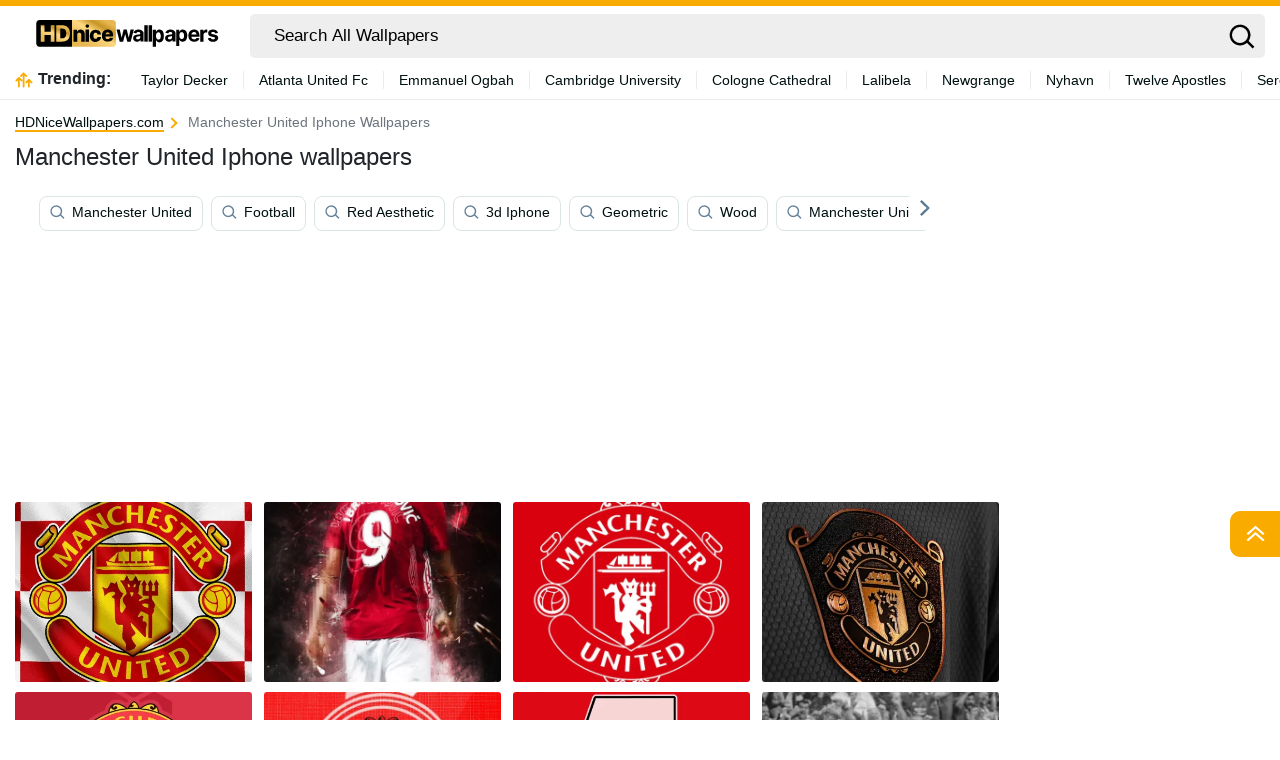

--- FILE ---
content_type: text/html; charset=UTF-8
request_url: https://hdnicewallpapers.com/manchester-united-iphone
body_size: 38275
content:
<!DOCTYPE html>
<html  lang="en-US">

<head>
	<meta name='robots' content='index, follow, max-image-preview:large, max-snippet:-1, max-video-preview:-1' />

	<!-- This site is optimized with the Yoast SEO plugin v18.2 - https://yoast.com/wordpress/plugins/seo/ -->
	<title>Manchester United Iphone Free HD Wallpapers [100+] - HDNiceWallpapers.com</title>
	<meta name="description" content="Download Manchester United Iphone wallpapers for FREE! 100+ Manchester United Iphone wallpapers in all screen resolutions 1080P, 2K, 4K, 5K HD and more." />
	<link rel="canonical" href="https://hdnicewallpapers.com/manchester-united-iphone" />
	<meta property="og:locale" content="en_US" />
	<meta property="og:type" content="article" />
	<meta property="og:title" content="Manchester United Iphone Free HD Wallpapers [100+] - HDNiceWallpapers.com" />
	<meta property="og:description" content="Download Manchester United Iphone wallpapers for FREE! 100+ Manchester United Iphone wallpapers in all screen resolutions 1080P, 2K, 4K, 5K HD and more." />
	<meta property="og:url" content="https://hdnicewallpapers.com/manchester-united-iphone" />
	<meta property="og:site_name" content="HDNiceWallpapers.com" />
	<meta name="twitter:card" content="summary_large_image" />
	<script type="application/ld+json" class="yoast-schema-graph">{"@context":"https://schema.org","@graph":[{"@type":"Organization","@id":"https://hdnicewallpapers.com/#organization","name":"HDNiceWallpapers.com","url":"https://hdnicewallpapers.com/","sameAs":[],"logo":{"@type":"ImageObject","@id":"https://hdnicewallpapers.com/#logo","inLanguage":"en-US","url":"https://hdnicewallpapers.com/wp-content/uploads/2024/05/logo-black-02.png","contentUrl":"https://hdnicewallpapers.com/wp-content/uploads/2024/05/logo-black-02.png","width":211,"height":44,"caption":"HDNiceWallpapers.com"},"image":{"@id":"https://hdnicewallpapers.com/#logo"}},{"@type":"WebSite","@id":"https://hdnicewallpapers.com/#website","url":"https://hdnicewallpapers.com/","name":"HDNiceWallpapers.com","description":"","publisher":{"@id":"https://hdnicewallpapers.com/#organization"},"potentialAction":[{"@type":"SearchAction","target":{"@type":"EntryPoint","urlTemplate":"https://hdnicewallpapers.com/?s={search_term_string}"},"query-input":"required name=search_term_string"}],"inLanguage":"en-US"},{"@type":"CollectionPage","@id":"https://hdnicewallpapers.com/manchester-united-iphone#webpage","url":"https://hdnicewallpapers.com/manchester-united-iphone","name":"Manchester United Iphone Free HD Wallpapers [100+] - HDNiceWallpapers.com","isPartOf":{"@id":"https://hdnicewallpapers.com/#website"},"description":"Download Manchester United Iphone wallpapers for FREE! 100+ Manchester United Iphone wallpapers in all screen resolutions 1080P, 2K, 4K, 5K HD and more.","breadcrumb":{"@id":"https://hdnicewallpapers.com/manchester-united-iphone#breadcrumb"},"inLanguage":"en-US","potentialAction":[{"@type":"ReadAction","target":["https://hdnicewallpapers.com/manchester-united-iphone"]}]},{"@type":"BreadcrumbList","@id":"https://hdnicewallpapers.com/manchester-united-iphone#breadcrumb","itemListElement":[{"@type":"ListItem","position":1,"name":"Home","item":"https://hdnicewallpapers.com/"},{"@type":"ListItem","position":2,"name":"Manchester United Iphone"}]}]}</script>
	<!-- / Yoast SEO plugin. -->


<link rel='dns-prefetch' href='//code.jquery.com' />
<link rel='dns-prefetch' href='//cdnjs.cloudflare.com' />
<link rel='dns-prefetch' href='//maxcdn.bootstrapcdn.com' />
<link rel="alternate" type="application/rss+xml" title="HDNiceWallpapers.com &raquo; Manchester United Iphone Keyword Feed" href="https://hdnicewallpapers.com/manchester-united-iphone/feed" />
<script type="text/javascript">
window._wpemojiSettings = {"baseUrl":"https:\/\/s.w.org\/images\/core\/emoji\/14.0.0\/72x72\/","ext":".png","svgUrl":"https:\/\/s.w.org\/images\/core\/emoji\/14.0.0\/svg\/","svgExt":".svg","source":{"concatemoji":"https:\/\/hdnicewallpapers.com\/wp-includes\/js\/wp-emoji-release.min.js?ver=6.2"}};
/*! This file is auto-generated */
!function(e,a,t){var n,r,o,i=a.createElement("canvas"),p=i.getContext&&i.getContext("2d");function s(e,t){p.clearRect(0,0,i.width,i.height),p.fillText(e,0,0);e=i.toDataURL();return p.clearRect(0,0,i.width,i.height),p.fillText(t,0,0),e===i.toDataURL()}function c(e){var t=a.createElement("script");t.src=e,t.defer=t.type="text/javascript",a.getElementsByTagName("head")[0].appendChild(t)}for(o=Array("flag","emoji"),t.supports={everything:!0,everythingExceptFlag:!0},r=0;r<o.length;r++)t.supports[o[r]]=function(e){if(p&&p.fillText)switch(p.textBaseline="top",p.font="600 32px Arial",e){case"flag":return s("\ud83c\udff3\ufe0f\u200d\u26a7\ufe0f","\ud83c\udff3\ufe0f\u200b\u26a7\ufe0f")?!1:!s("\ud83c\uddfa\ud83c\uddf3","\ud83c\uddfa\u200b\ud83c\uddf3")&&!s("\ud83c\udff4\udb40\udc67\udb40\udc62\udb40\udc65\udb40\udc6e\udb40\udc67\udb40\udc7f","\ud83c\udff4\u200b\udb40\udc67\u200b\udb40\udc62\u200b\udb40\udc65\u200b\udb40\udc6e\u200b\udb40\udc67\u200b\udb40\udc7f");case"emoji":return!s("\ud83e\udef1\ud83c\udffb\u200d\ud83e\udef2\ud83c\udfff","\ud83e\udef1\ud83c\udffb\u200b\ud83e\udef2\ud83c\udfff")}return!1}(o[r]),t.supports.everything=t.supports.everything&&t.supports[o[r]],"flag"!==o[r]&&(t.supports.everythingExceptFlag=t.supports.everythingExceptFlag&&t.supports[o[r]]);t.supports.everythingExceptFlag=t.supports.everythingExceptFlag&&!t.supports.flag,t.DOMReady=!1,t.readyCallback=function(){t.DOMReady=!0},t.supports.everything||(n=function(){t.readyCallback()},a.addEventListener?(a.addEventListener("DOMContentLoaded",n,!1),e.addEventListener("load",n,!1)):(e.attachEvent("onload",n),a.attachEvent("onreadystatechange",function(){"complete"===a.readyState&&t.readyCallback()})),(e=t.source||{}).concatemoji?c(e.concatemoji):e.wpemoji&&e.twemoji&&(c(e.twemoji),c(e.wpemoji)))}(window,document,window._wpemojiSettings);
</script>
<style type="text/css">
img.wp-smiley,
img.emoji {
	display: inline !important;
	border: none !important;
	box-shadow: none !important;
	height: 1em !important;
	width: 1em !important;
	margin: 0 0.07em !important;
	vertical-align: -0.1em !important;
	background: none !important;
	padding: 0 !important;
}
</style>
	<link rel='stylesheet' id='wp-block-library-css' href='https://hdnicewallpapers.com/wp-includes/css/dist/block-library/style.min.css?ver=6.2' type='text/css' media='all' />
<link rel='stylesheet' id='elasticpress-related-posts-block-css' href='https://hdnicewallpapers.com/wp-content/plugins/elasticpress/dist/css/related-posts-block-styles.min.css?ver=3.6.6' type='text/css' media='all' />
<link rel='stylesheet' id='classic-theme-styles-css' href='https://hdnicewallpapers.com/wp-includes/css/classic-themes.min.css?ver=6.2' type='text/css' media='all' />
<style id='global-styles-inline-css' type='text/css'>
body{--wp--preset--color--black: #000000;--wp--preset--color--cyan-bluish-gray: #abb8c3;--wp--preset--color--white: #ffffff;--wp--preset--color--pale-pink: #f78da7;--wp--preset--color--vivid-red: #cf2e2e;--wp--preset--color--luminous-vivid-orange: #ff6900;--wp--preset--color--luminous-vivid-amber: #fcb900;--wp--preset--color--light-green-cyan: #7bdcb5;--wp--preset--color--vivid-green-cyan: #00d084;--wp--preset--color--pale-cyan-blue: #8ed1fc;--wp--preset--color--vivid-cyan-blue: #0693e3;--wp--preset--color--vivid-purple: #9b51e0;--wp--preset--gradient--vivid-cyan-blue-to-vivid-purple: linear-gradient(135deg,rgba(6,147,227,1) 0%,rgb(155,81,224) 100%);--wp--preset--gradient--light-green-cyan-to-vivid-green-cyan: linear-gradient(135deg,rgb(122,220,180) 0%,rgb(0,208,130) 100%);--wp--preset--gradient--luminous-vivid-amber-to-luminous-vivid-orange: linear-gradient(135deg,rgba(252,185,0,1) 0%,rgba(255,105,0,1) 100%);--wp--preset--gradient--luminous-vivid-orange-to-vivid-red: linear-gradient(135deg,rgba(255,105,0,1) 0%,rgb(207,46,46) 100%);--wp--preset--gradient--very-light-gray-to-cyan-bluish-gray: linear-gradient(135deg,rgb(238,238,238) 0%,rgb(169,184,195) 100%);--wp--preset--gradient--cool-to-warm-spectrum: linear-gradient(135deg,rgb(74,234,220) 0%,rgb(151,120,209) 20%,rgb(207,42,186) 40%,rgb(238,44,130) 60%,rgb(251,105,98) 80%,rgb(254,248,76) 100%);--wp--preset--gradient--blush-light-purple: linear-gradient(135deg,rgb(255,206,236) 0%,rgb(152,150,240) 100%);--wp--preset--gradient--blush-bordeaux: linear-gradient(135deg,rgb(254,205,165) 0%,rgb(254,45,45) 50%,rgb(107,0,62) 100%);--wp--preset--gradient--luminous-dusk: linear-gradient(135deg,rgb(255,203,112) 0%,rgb(199,81,192) 50%,rgb(65,88,208) 100%);--wp--preset--gradient--pale-ocean: linear-gradient(135deg,rgb(255,245,203) 0%,rgb(182,227,212) 50%,rgb(51,167,181) 100%);--wp--preset--gradient--electric-grass: linear-gradient(135deg,rgb(202,248,128) 0%,rgb(113,206,126) 100%);--wp--preset--gradient--midnight: linear-gradient(135deg,rgb(2,3,129) 0%,rgb(40,116,252) 100%);--wp--preset--duotone--dark-grayscale: url('#wp-duotone-dark-grayscale');--wp--preset--duotone--grayscale: url('#wp-duotone-grayscale');--wp--preset--duotone--purple-yellow: url('#wp-duotone-purple-yellow');--wp--preset--duotone--blue-red: url('#wp-duotone-blue-red');--wp--preset--duotone--midnight: url('#wp-duotone-midnight');--wp--preset--duotone--magenta-yellow: url('#wp-duotone-magenta-yellow');--wp--preset--duotone--purple-green: url('#wp-duotone-purple-green');--wp--preset--duotone--blue-orange: url('#wp-duotone-blue-orange');--wp--preset--font-size--small: 13px;--wp--preset--font-size--medium: 20px;--wp--preset--font-size--large: 36px;--wp--preset--font-size--x-large: 42px;--wp--preset--spacing--20: 0.44rem;--wp--preset--spacing--30: 0.67rem;--wp--preset--spacing--40: 1rem;--wp--preset--spacing--50: 1.5rem;--wp--preset--spacing--60: 2.25rem;--wp--preset--spacing--70: 3.38rem;--wp--preset--spacing--80: 5.06rem;--wp--preset--shadow--natural: 6px 6px 9px rgba(0, 0, 0, 0.2);--wp--preset--shadow--deep: 12px 12px 50px rgba(0, 0, 0, 0.4);--wp--preset--shadow--sharp: 6px 6px 0px rgba(0, 0, 0, 0.2);--wp--preset--shadow--outlined: 6px 6px 0px -3px rgba(255, 255, 255, 1), 6px 6px rgba(0, 0, 0, 1);--wp--preset--shadow--crisp: 6px 6px 0px rgba(0, 0, 0, 1);}:where(.is-layout-flex){gap: 0.5em;}body .is-layout-flow > .alignleft{float: left;margin-inline-start: 0;margin-inline-end: 2em;}body .is-layout-flow > .alignright{float: right;margin-inline-start: 2em;margin-inline-end: 0;}body .is-layout-flow > .aligncenter{margin-left: auto !important;margin-right: auto !important;}body .is-layout-constrained > .alignleft{float: left;margin-inline-start: 0;margin-inline-end: 2em;}body .is-layout-constrained > .alignright{float: right;margin-inline-start: 2em;margin-inline-end: 0;}body .is-layout-constrained > .aligncenter{margin-left: auto !important;margin-right: auto !important;}body .is-layout-constrained > :where(:not(.alignleft):not(.alignright):not(.alignfull)){max-width: var(--wp--style--global--content-size);margin-left: auto !important;margin-right: auto !important;}body .is-layout-constrained > .alignwide{max-width: var(--wp--style--global--wide-size);}body .is-layout-flex{display: flex;}body .is-layout-flex{flex-wrap: wrap;align-items: center;}body .is-layout-flex > *{margin: 0;}:where(.wp-block-columns.is-layout-flex){gap: 2em;}.has-black-color{color: var(--wp--preset--color--black) !important;}.has-cyan-bluish-gray-color{color: var(--wp--preset--color--cyan-bluish-gray) !important;}.has-white-color{color: var(--wp--preset--color--white) !important;}.has-pale-pink-color{color: var(--wp--preset--color--pale-pink) !important;}.has-vivid-red-color{color: var(--wp--preset--color--vivid-red) !important;}.has-luminous-vivid-orange-color{color: var(--wp--preset--color--luminous-vivid-orange) !important;}.has-luminous-vivid-amber-color{color: var(--wp--preset--color--luminous-vivid-amber) !important;}.has-light-green-cyan-color{color: var(--wp--preset--color--light-green-cyan) !important;}.has-vivid-green-cyan-color{color: var(--wp--preset--color--vivid-green-cyan) !important;}.has-pale-cyan-blue-color{color: var(--wp--preset--color--pale-cyan-blue) !important;}.has-vivid-cyan-blue-color{color: var(--wp--preset--color--vivid-cyan-blue) !important;}.has-vivid-purple-color{color: var(--wp--preset--color--vivid-purple) !important;}.has-black-background-color{background-color: var(--wp--preset--color--black) !important;}.has-cyan-bluish-gray-background-color{background-color: var(--wp--preset--color--cyan-bluish-gray) !important;}.has-white-background-color{background-color: var(--wp--preset--color--white) !important;}.has-pale-pink-background-color{background-color: var(--wp--preset--color--pale-pink) !important;}.has-vivid-red-background-color{background-color: var(--wp--preset--color--vivid-red) !important;}.has-luminous-vivid-orange-background-color{background-color: var(--wp--preset--color--luminous-vivid-orange) !important;}.has-luminous-vivid-amber-background-color{background-color: var(--wp--preset--color--luminous-vivid-amber) !important;}.has-light-green-cyan-background-color{background-color: var(--wp--preset--color--light-green-cyan) !important;}.has-vivid-green-cyan-background-color{background-color: var(--wp--preset--color--vivid-green-cyan) !important;}.has-pale-cyan-blue-background-color{background-color: var(--wp--preset--color--pale-cyan-blue) !important;}.has-vivid-cyan-blue-background-color{background-color: var(--wp--preset--color--vivid-cyan-blue) !important;}.has-vivid-purple-background-color{background-color: var(--wp--preset--color--vivid-purple) !important;}.has-black-border-color{border-color: var(--wp--preset--color--black) !important;}.has-cyan-bluish-gray-border-color{border-color: var(--wp--preset--color--cyan-bluish-gray) !important;}.has-white-border-color{border-color: var(--wp--preset--color--white) !important;}.has-pale-pink-border-color{border-color: var(--wp--preset--color--pale-pink) !important;}.has-vivid-red-border-color{border-color: var(--wp--preset--color--vivid-red) !important;}.has-luminous-vivid-orange-border-color{border-color: var(--wp--preset--color--luminous-vivid-orange) !important;}.has-luminous-vivid-amber-border-color{border-color: var(--wp--preset--color--luminous-vivid-amber) !important;}.has-light-green-cyan-border-color{border-color: var(--wp--preset--color--light-green-cyan) !important;}.has-vivid-green-cyan-border-color{border-color: var(--wp--preset--color--vivid-green-cyan) !important;}.has-pale-cyan-blue-border-color{border-color: var(--wp--preset--color--pale-cyan-blue) !important;}.has-vivid-cyan-blue-border-color{border-color: var(--wp--preset--color--vivid-cyan-blue) !important;}.has-vivid-purple-border-color{border-color: var(--wp--preset--color--vivid-purple) !important;}.has-vivid-cyan-blue-to-vivid-purple-gradient-background{background: var(--wp--preset--gradient--vivid-cyan-blue-to-vivid-purple) !important;}.has-light-green-cyan-to-vivid-green-cyan-gradient-background{background: var(--wp--preset--gradient--light-green-cyan-to-vivid-green-cyan) !important;}.has-luminous-vivid-amber-to-luminous-vivid-orange-gradient-background{background: var(--wp--preset--gradient--luminous-vivid-amber-to-luminous-vivid-orange) !important;}.has-luminous-vivid-orange-to-vivid-red-gradient-background{background: var(--wp--preset--gradient--luminous-vivid-orange-to-vivid-red) !important;}.has-very-light-gray-to-cyan-bluish-gray-gradient-background{background: var(--wp--preset--gradient--very-light-gray-to-cyan-bluish-gray) !important;}.has-cool-to-warm-spectrum-gradient-background{background: var(--wp--preset--gradient--cool-to-warm-spectrum) !important;}.has-blush-light-purple-gradient-background{background: var(--wp--preset--gradient--blush-light-purple) !important;}.has-blush-bordeaux-gradient-background{background: var(--wp--preset--gradient--blush-bordeaux) !important;}.has-luminous-dusk-gradient-background{background: var(--wp--preset--gradient--luminous-dusk) !important;}.has-pale-ocean-gradient-background{background: var(--wp--preset--gradient--pale-ocean) !important;}.has-electric-grass-gradient-background{background: var(--wp--preset--gradient--electric-grass) !important;}.has-midnight-gradient-background{background: var(--wp--preset--gradient--midnight) !important;}.has-small-font-size{font-size: var(--wp--preset--font-size--small) !important;}.has-medium-font-size{font-size: var(--wp--preset--font-size--medium) !important;}.has-large-font-size{font-size: var(--wp--preset--font-size--large) !important;}.has-x-large-font-size{font-size: var(--wp--preset--font-size--x-large) !important;}
.wp-block-navigation a:where(:not(.wp-element-button)){color: inherit;}
:where(.wp-block-columns.is-layout-flex){gap: 2em;}
.wp-block-pullquote{font-size: 1.5em;line-height: 1.6;}
</style>
<link rel='stylesheet' id='bootstrap-css' href='//maxcdn.bootstrapcdn.com/bootstrap/4.5.2/css/bootstrap.min.css?ver=6.2' type='text/css' media='all' />
<link rel='stylesheet' id='jquery-ui-css' href='//code.jquery.com/ui/1.12.1/themes/base/jquery-ui.css?ver=6.2' type='text/css' media='all' />
<link rel='stylesheet' id='jquery-mobile-css' href='//code.jquery.com/mobile/1.4.5/jquery.mobile-1.4.5.min.css?ver=6.2' type='text/css' media='all' />
<link rel='stylesheet' id='isotope-css' href='//cdnjs.cloudflare.com/ajax/libs/jquery.isotope/3.0.6/isotope.pkgd.min.js?ver=6.2' type='text/css' media='all' />
<link rel='stylesheet' id='style-css' href='https://hdnicewallpapers.com/wp-content/themes/hdnicewallpapers.com/style.css?ver=1715107002' type='text/css' media='all' />
<link rel='stylesheet' id='elasticpress-autosuggest-css' href='https://hdnicewallpapers.com/wp-content/plugins/elasticpress/dist/css/autosuggest-styles.min.css?ver=3.6.6' type='text/css' media='all' />
<link rel="https://api.w.org/" href="https://hdnicewallpapers.com/wp-json/" /><link rel="alternate" type="application/json" href="https://hdnicewallpapers.com/wp-json/wp/v2/keyword/19231" /><link rel="EditURI" type="application/rsd+xml" title="RSD" href="https://hdnicewallpapers.com/xmlrpc.php?rsd" />
<link rel="wlwmanifest" type="application/wlwmanifest+xml" href="https://hdnicewallpapers.com/wp-includes/wlwmanifest.xml" />
<meta name="generator" content="WordPress 6.2" />
<link rel="icon" href="https://hdnicewallpapers.com/wp-content/uploads/2024/05/icon-32x32-1.png" sizes="32x32" />
<link rel="icon" href="https://hdnicewallpapers.com/wp-content/uploads/2024/05/icon-32x32-1.png" sizes="192x192" />
<link rel="apple-touch-icon" href="https://hdnicewallpapers.com/wp-content/uploads/2024/05/icon-32x32-1.png" />
<meta name="msapplication-TileImage" content="https://hdnicewallpapers.com/wp-content/uploads/2024/05/icon-32x32-1.png" />
				<link rel="preload" media="(min-width: 800px)" href="https://HDNiceWallpapers.com/images/featured/manchester-united-iphone-cz2tkz7ki8gs0bc0.webp" as="image">
			<link rel="preload" media="(max-width: 799px)" href="https://HDNiceWallpapers.com/images/featured-small/manchester-united-iphone-cz2tkz7ki8gs0bc0.webp" as="image">
		<link rel="alternate" hreflang="en_US" href="https://hdnicewallpapers.com/manchester-united-iphone" />	<!--
	<script async>!function(n){if(!window.cnx){window.cnx={},window.cnx.cmd=[];var t=n.createElement('iframe');t.src='javascript:false'; t.display='none',t.onload=function(){var n=t.contentWindow.document,c=n.createElement('script');c.src='//cd.connatix.com/connatix.player.js?cid=bdab4eec-ee37-4cb6-bfcf-619b8ba22d32',c.setAttribute('async','1'),c.setAttribute('type','text/javascript'),n.body.appendChild(c)},n.head.appendChild(t)}}(document);</script>
-->
			<link rel="preload" href="https://fonts.googleapis.com/css2?family=Roboto:wght@400;700&display=swap">
	<link rel="icon" href="https://hdnicewallpapers.com/wp-content/themes/hdnicewallpapers.com/src/fav-icon.svg" >
	<meta charset="UTF-8">
	<meta name="viewport" content="width=device-width, initial-scale=1.0">
	<script type="application/ld+json">
		{"@context":"http://schema.org/","@type":"ImageObject","@id":"https://hdnicewallpapers.com/#/schema/image/manchester-united-iphone-cz2tkz7ki8gs0bc0","name":"Manchester United Iphone Wallpapers","caption":"Manchester United Iphone Wallpapers Editor\u2019s Choice","license":"https://hdnicewallpapers.com/dmca","acquireLicensePage":"https://hdnicewallpapers.com/manchester-united-iphone","contentUrl":"https://HDNiceWallpapers.com/images/featured-full/manchester-united-iphone-cz2tkz7ki8gs0bc0.jpg","thumbnailUrl":"https://HDNiceWallpapers.com/images/featured/manchester-united-iphone-cz2tkz7ki8gs0bc0.jpg"}	</script>
	<script type="application/ld+json">
		{"@context":"http://schema.org/","@type":"ImageObject","@id":"https://hdnicewallpapers.com/#/schema/image/6lljjw0opau3rw7c","name":"Download Showcase Your Love For Football With This Red Hot Manchester United Iphone Wallpaper Wallpaper","caption":"Showcase Your Love For Football With This Red Hot Manchester United Iphone WallpaperWallpaper","description":"Showcase Your Love For Football With This Red Hot Manchester United Iphone WallpaperWallpaper","license":"https://hdnicewallpapers.com/dmca","acquireLicensePage":"https://hdnicewallpapers.com/wallpapers/showcase-your-love-for-football-with-this-red-hot-manchester-united-iphone-wallpaper-6lljjw0opau3rw7c.html","contentUrl":"https://HDNiceWallpapers.com/images/hd/showcase-your-love-for-football-with-this-red-hot-manchester-united-iphone-wallpaper-6lljjw0opau3rw7c.jpg","thumbnailUrl":"https://HDNiceWallpapers.com/images/thumbnail/showcase-your-love-for-football-with-this-red-hot-manchester-united-iphone-wallpaper-6lljjw0opau3rw7c.jpg"}	</script>
	<script type="application/ld+json">
		{"@context":"http://schema.org/","@type":"ImageObject","@id":"https://hdnicewallpapers.com/#/schema/image/restx3o4n8icgfd6","name":"Download The Latest Manchester United Iphone - Staying Connected To The Club Wallpaper","caption":"The Latest Manchester United Iphone - Staying Connected To The ClubWallpaper","description":"The Latest Manchester United Iphone - Staying Connected To The ClubWallpaper","license":"https://hdnicewallpapers.com/dmca","acquireLicensePage":"https://hdnicewallpapers.com/wallpapers/the-latest-manchester-united-iphone-staying-connected-to-the-club-restx3o4n8icgfd6.html","contentUrl":"https://HDNiceWallpapers.com/images/hd/the-latest-manchester-united-iphone-staying-connected-to-the-club-restx3o4n8icgfd6.jpg","thumbnailUrl":"https://HDNiceWallpapers.com/images/thumbnail/the-latest-manchester-united-iphone-staying-connected-to-the-club-restx3o4n8icgfd6.jpg"}	</script>
	<script type="application/ld+json">
		{"@context":"http://schema.org/","@type":"ImageObject","@id":"https://hdnicewallpapers.com/#/schema/image/fvve0klcxiv79ihq","name":"Download Manchester United Supporters Can Stay Connected With The Latest News And Videos Using Their Manchester United Branded Iphone Wallpaper","caption":"Manchester United Supporters Can Stay Connected With The Latest News And Videos Using Their Manchester United Branded IphoneWallpaper","description":"Manchester United Supporters Can Stay Connected With The Latest News And Videos Using Their Manchester United Branded IphoneWallpaper","license":"https://hdnicewallpapers.com/dmca","acquireLicensePage":"https://hdnicewallpapers.com/wallpapers/manchester-united-supporters-can-stay-connected-with-the-latest-news-and-videos-using-their-manchester-united-branded-iphone-fvve0klcxiv79ihq.html","contentUrl":"https://HDNiceWallpapers.com/images/hd/manchester-united-supporters-can-stay-connected-with-the-latest-news-and-videos-using-their-manchester-united-branded-iphone-fvve0klcxiv79ihq.jpg","thumbnailUrl":"https://HDNiceWallpapers.com/images/thumbnail/manchester-united-supporters-can-stay-connected-with-the-latest-news-and-videos-using-their-manchester-united-branded-iphone-fvve0klcxiv79ihq.jpg"}	</script>
	<script type="application/ld+json">
		{"@context":"http://schema.org/","@type":"ImageObject","@id":"https://hdnicewallpapers.com/#/schema/image/1nskvkdrw45wrvc5","name":"Download Manchester United Fans Show Off Their Phones Wallpaper","caption":"Manchester United Fans Show Off Their PhonesWallpaper","description":"Manchester United Fans Show Off Their PhonesWallpaper","license":"https://hdnicewallpapers.com/dmca","acquireLicensePage":"https://hdnicewallpapers.com/wallpapers/manchester-united-fans-show-off-their-phones-1nskvkdrw45wrvc5.html","contentUrl":"https://HDNiceWallpapers.com/images/hd/manchester-united-fans-show-off-their-phones-1nskvkdrw45wrvc5.jpg","thumbnailUrl":"https://HDNiceWallpapers.com/images/thumbnail/manchester-united-fans-show-off-their-phones-1nskvkdrw45wrvc5.jpg"}	</script>
	<script type="application/ld+json">
		{"@context":"http://schema.org/","@type":"ImageObject","@id":"https://hdnicewallpapers.com/#/schema/image/e27efag32fuhvj1a","name":"Download Be Part Of The Red Devils With Manchester United's Unique Iphone Cases Wallpaper","caption":"Be Part Of The Red Devils With Manchester United's Unique Iphone CasesWallpaper","description":"Be Part Of The Red Devils With Manchester United's Unique Iphone CasesWallpaper","license":"https://hdnicewallpapers.com/dmca","acquireLicensePage":"https://hdnicewallpapers.com/wallpapers/be-part-of-the-red-devils-with-manchester-united-s-unique-iphone-cases-e27efag32fuhvj1a.html","contentUrl":"https://HDNiceWallpapers.com/images/hd/be-part-of-the-red-devils-with-manchester-united-s-unique-iphone-cases-e27efag32fuhvj1a.jpg","thumbnailUrl":"https://HDNiceWallpapers.com/images/thumbnail/be-part-of-the-red-devils-with-manchester-united-s-unique-iphone-cases-e27efag32fuhvj1a.jpg"}	</script>
	<script type="application/ld+json">
		{"@context":"http://schema.org/","@type":"ImageObject","@id":"https://hdnicewallpapers.com/#/schema/image/jrj15od1ct0vkt6s","name":"Download Manchester United Supporters Unite With Their Official Iphone Wallpaper","caption":"Manchester United Supporters Unite With Their Official IphoneWallpaper","description":"Manchester United Supporters Unite With Their Official IphoneWallpaper","license":"https://hdnicewallpapers.com/dmca","acquireLicensePage":"https://hdnicewallpapers.com/wallpapers/manchester-united-supporters-unite-with-their-official-iphone-jrj15od1ct0vkt6s.html","contentUrl":"https://HDNiceWallpapers.com/images/hd/manchester-united-supporters-unite-with-their-official-iphone-jrj15od1ct0vkt6s.jpg","thumbnailUrl":"https://HDNiceWallpapers.com/images/thumbnail/manchester-united-supporters-unite-with-their-official-iphone-jrj15od1ct0vkt6s.jpg"}	</script>
	<script type="application/ld+json">
		{"@context":"http://schema.org/","@type":"ImageObject","@id":"https://hdnicewallpapers.com/#/schema/image/cz2tkz7ki8gs0bc0","name":"Download Hottest Manchester United Iphone Of The Season Wallpaper","caption":"Hottest Manchester United Iphone Of The SeasonWallpaper","description":"Hottest Manchester United Iphone Of The SeasonWallpaper","license":"https://hdnicewallpapers.com/dmca","acquireLicensePage":"https://hdnicewallpapers.com/wallpapers/hottest-manchester-united-iphone-of-the-season-cz2tkz7ki8gs0bc0.html","contentUrl":"https://HDNiceWallpapers.com/images/hd/hottest-manchester-united-iphone-of-the-season-cz2tkz7ki8gs0bc0.jpg","thumbnailUrl":"https://HDNiceWallpapers.com/images/thumbnail/hottest-manchester-united-iphone-of-the-season-cz2tkz7ki8gs0bc0.jpg"}	</script>
	<script type="application/ld+json">
		{"@context":"http://schema.org/","@type":"ImageObject","@id":"https://hdnicewallpapers.com/#/schema/image/osg24kyjcknk63sz","name":"Download Show Your Team Spirit With A Manchester United Iphone Wallpaper","caption":"Show Your Team Spirit With A Manchester United IphoneWallpaper","description":"Show Your Team Spirit With A Manchester United IphoneWallpaper","license":"https://hdnicewallpapers.com/dmca","acquireLicensePage":"https://hdnicewallpapers.com/wallpapers/show-your-team-spirit-with-a-manchester-united-iphone-osg24kyjcknk63sz.html","contentUrl":"https://HDNiceWallpapers.com/images/hd/show-your-team-spirit-with-a-manchester-united-iphone-osg24kyjcknk63sz.jpg","thumbnailUrl":"https://HDNiceWallpapers.com/images/thumbnail/show-your-team-spirit-with-a-manchester-united-iphone-osg24kyjcknk63sz.jpg"}	</script>
	<script type="application/ld+json">
		{"@context":"http://schema.org/","@type":"ImageObject","@id":"https://hdnicewallpapers.com/#/schema/image/u2uptbjsnrih2p5u","name":"Download Show Your Manchester United Pride With This Exclusive Smartphone! Wallpaper","caption":"Show Your Manchester United Pride With This Exclusive Smartphone!Wallpaper","description":"Show Your Manchester United Pride With This Exclusive Smartphone!Wallpaper","license":"https://hdnicewallpapers.com/dmca","acquireLicensePage":"https://hdnicewallpapers.com/wallpapers/show-your-manchester-united-pride-with-this-exclusive-smartphone-u2uptbjsnrih2p5u.html","contentUrl":"https://HDNiceWallpapers.com/images/hd/show-your-manchester-united-pride-with-this-exclusive-smartphone-u2uptbjsnrih2p5u.jpg","thumbnailUrl":"https://HDNiceWallpapers.com/images/thumbnail/show-your-manchester-united-pride-with-this-exclusive-smartphone-u2uptbjsnrih2p5u.jpg"}	</script>
	<script type="application/ld+json">
		{"@context":"http://schema.org/","@type":"ImageObject","@id":"https://hdnicewallpapers.com/#/schema/image/9ajdjxzb7ihxoi6x","name":"Download Manchester United Iphone Collage With Logo Wallpaper","caption":"Manchester United Iphone Collage With LogoWallpaper","description":"Manchester United Iphone Collage With LogoWallpaper","license":"https://hdnicewallpapers.com/dmca","acquireLicensePage":"https://hdnicewallpapers.com/wallpapers/manchester-united-iphone-collage-with-logo-9ajdjxzb7ihxoi6x.html","contentUrl":"https://HDNiceWallpapers.com/images/hd/manchester-united-iphone-collage-with-logo-9ajdjxzb7ihxoi6x.jpg","thumbnailUrl":"https://HDNiceWallpapers.com/images/thumbnail/manchester-united-iphone-collage-with-logo-9ajdjxzb7ihxoi6x.jpg"}	</script>
	<script type="application/ld+json">
		{"@context":"http://schema.org/","@type":"ImageObject","@id":"https://hdnicewallpapers.com/#/schema/image/iu6t195coz0prgtl","name":"Download Show Your Support: Rock The Manchester United Wallpaper On Your Iphone Wallpaper","caption":"Show Your Support: Rock The Manchester United Wallpaper On Your IphoneWallpaper","description":"Show Your Support: Rock The Manchester United Wallpaper On Your IphoneWallpaper","license":"https://hdnicewallpapers.com/dmca","acquireLicensePage":"https://hdnicewallpapers.com/wallpapers/show-your-support-rock-the-manchester-united-wallpaper-on-your-iphone-iu6t195coz0prgtl.html","contentUrl":"https://HDNiceWallpapers.com/images/hd/show-your-support-rock-the-manchester-united-wallpaper-on-your-iphone-iu6t195coz0prgtl.jpg","thumbnailUrl":"https://HDNiceWallpapers.com/images/thumbnail/show-your-support-rock-the-manchester-united-wallpaper-on-your-iphone-iu6t195coz0prgtl.jpg"}	</script>
	<script type="application/ld+json">
		{"@context":"http://schema.org/","@type":"ImageObject","@id":"https://hdnicewallpapers.com/#/schema/image/exoi3g03xe12r85c","name":"Download Marcus Rashford Facing Crowd Wallpaper","caption":"Marcus Rashford Facing CrowdWallpaper","description":"Marcus Rashford Facing CrowdWallpaper","license":"https://hdnicewallpapers.com/dmca","acquireLicensePage":"https://hdnicewallpapers.com/wallpapers/marcus-rashford-facing-crowd-exoi3g03xe12r85c.html","contentUrl":"https://HDNiceWallpapers.com/images/hd/marcus-rashford-facing-crowd-exoi3g03xe12r85c.jpg","thumbnailUrl":"https://HDNiceWallpapers.com/images/thumbnail/marcus-rashford-facing-crowd-exoi3g03xe12r85c.jpg"}	</script>
	<script type="application/ld+json">
		{"@context":"http://schema.org/","@type":"ImageObject","@id":"https://hdnicewallpapers.com/#/schema/image/hsfkoderfnm0cjd6","name":"Download Manchester United Iphone Green And Yellow Wallpaper","caption":"Manchester United Iphone Green And YellowWallpaper","description":"Manchester United Iphone Green And YellowWallpaper","license":"https://hdnicewallpapers.com/dmca","acquireLicensePage":"https://hdnicewallpapers.com/wallpapers/manchester-united-iphone-green-and-yellow-hsfkoderfnm0cjd6.html","contentUrl":"https://HDNiceWallpapers.com/images/hd/manchester-united-iphone-green-and-yellow-hsfkoderfnm0cjd6.jpg","thumbnailUrl":"https://HDNiceWallpapers.com/images/thumbnail/manchester-united-iphone-green-and-yellow-hsfkoderfnm0cjd6.jpg"}	</script>
	<script type="application/ld+json">
		{"@context":"http://schema.org/","@type":"ImageObject","@id":"https://hdnicewallpapers.com/#/schema/image/52lff2sf48r7xhk5","name":"Download Manchester United Players Sponsor Wallpaper","caption":"Manchester United Players SponsorWallpaper","description":"Manchester United Players SponsorWallpaper","license":"https://hdnicewallpapers.com/dmca","acquireLicensePage":"https://hdnicewallpapers.com/wallpapers/manchester-united-players-sponsor-52lff2sf48r7xhk5.html","contentUrl":"https://HDNiceWallpapers.com/images/hd/manchester-united-players-sponsor-52lff2sf48r7xhk5.jpg","thumbnailUrl":"https://HDNiceWallpapers.com/images/thumbnail/manchester-united-players-sponsor-52lff2sf48r7xhk5.jpg"}	</script>
	<script type="application/ld+json">
		{"@context":"http://schema.org/","@type":"ImageObject","@id":"https://hdnicewallpapers.com/#/schema/image/g2jox4n3kn5fj46i","name":"Download Trident And Devil Manchester United Mobile Wallpaper","caption":"Trident And Devil Manchester United MobileWallpaper","description":"Trident And Devil Manchester United MobileWallpaper","license":"https://hdnicewallpapers.com/dmca","acquireLicensePage":"https://hdnicewallpapers.com/wallpapers/trident-and-devil-manchester-united-mobile-g2jox4n3kn5fj46i.html","contentUrl":"https://HDNiceWallpapers.com/images/hd/trident-and-devil-manchester-united-mobile-g2jox4n3kn5fj46i.jpg","thumbnailUrl":"https://HDNiceWallpapers.com/images/thumbnail/trident-and-devil-manchester-united-mobile-g2jox4n3kn5fj46i.jpg"}	</script>
	<script type="application/ld+json">
		{"@context":"http://schema.org/","@type":"ImageObject","@id":"https://hdnicewallpapers.com/#/schema/image/e65624gcly8isqbs","name":"Download Portrait Manchester United Mobile Wallpaper","caption":"Portrait Manchester United MobileWallpaper","description":"Portrait Manchester United MobileWallpaper","license":"https://hdnicewallpapers.com/dmca","acquireLicensePage":"https://hdnicewallpapers.com/wallpapers/portrait-manchester-united-mobile-e65624gcly8isqbs.html","contentUrl":"https://HDNiceWallpapers.com/images/hd/portrait-manchester-united-mobile-e65624gcly8isqbs.jpg","thumbnailUrl":"https://HDNiceWallpapers.com/images/thumbnail/portrait-manchester-united-mobile-e65624gcly8isqbs.jpg"}	</script>
	<script type="application/ld+json">
		{"@context":"http://schema.org/","@type":"ImageObject","@id":"https://hdnicewallpapers.com/#/schema/image/j2j2b5l72ua3gy0w","name":"Download Dark Manchester United Mobile Wallpaper","caption":"Dark Manchester United MobileWallpaper","description":"Dark Manchester United MobileWallpaper","license":"https://hdnicewallpapers.com/dmca","acquireLicensePage":"https://hdnicewallpapers.com/wallpapers/dark-manchester-united-mobile-j2j2b5l72ua3gy0w.html","contentUrl":"https://HDNiceWallpapers.com/images/hd/dark-manchester-united-mobile-j2j2b5l72ua3gy0w.jpg","thumbnailUrl":"https://HDNiceWallpapers.com/images/thumbnail/dark-manchester-united-mobile-j2j2b5l72ua3gy0w.jpg"}	</script>
	<script type="application/ld+json">
		{"@context":"http://schema.org/","@type":"ImageObject","@id":"https://hdnicewallpapers.com/#/schema/image/hy0xh04c3icm8qmt","name":"Download The New Era Of Manchester United Mobile Wallpaper","caption":"The New Era Of Manchester United MobileWallpaper","description":"The New Era Of Manchester United MobileWallpaper","license":"https://hdnicewallpapers.com/dmca","acquireLicensePage":"https://hdnicewallpapers.com/wallpapers/the-new-era-of-manchester-united-mobile-hy0xh04c3icm8qmt.html","contentUrl":"https://HDNiceWallpapers.com/images/hd/the-new-era-of-manchester-united-mobile-hy0xh04c3icm8qmt.jpg","thumbnailUrl":"https://HDNiceWallpapers.com/images/thumbnail/the-new-era-of-manchester-united-mobile-hy0xh04c3icm8qmt.jpg"}	</script>
	<script type="application/ld+json">
		{"@context":"http://schema.org/","@type":"ImageObject","@id":"https://hdnicewallpapers.com/#/schema/image/lb8q5ueclo3hf0bw","name":"Download Symbol Manchester United Mobile Wallpaper","caption":"Symbol Manchester United MobileWallpaper","description":"Symbol Manchester United MobileWallpaper","license":"https://hdnicewallpapers.com/dmca","acquireLicensePage":"https://hdnicewallpapers.com/wallpapers/symbol-manchester-united-mobile-lb8q5ueclo3hf0bw.html","contentUrl":"https://HDNiceWallpapers.com/images/hd/symbol-manchester-united-mobile-lb8q5ueclo3hf0bw.jpg","thumbnailUrl":"https://HDNiceWallpapers.com/images/thumbnail/symbol-manchester-united-mobile-lb8q5ueclo3hf0bw.jpg"}	</script>
	<script type="application/ld+json">
		{"@context":"http://schema.org/","@type":"ImageObject","@id":"https://hdnicewallpapers.com/#/schema/image/hrxhdba286vt1wms","name":"Download Rock Form Manchester United Mobile Wallpaper","caption":"Rock Form Manchester United MobileWallpaper","description":"Rock Form Manchester United MobileWallpaper","license":"https://hdnicewallpapers.com/dmca","acquireLicensePage":"https://hdnicewallpapers.com/wallpapers/rock-form-manchester-united-mobile-hrxhdba286vt1wms.html","contentUrl":"https://HDNiceWallpapers.com/images/hd/rock-form-manchester-united-mobile-hrxhdba286vt1wms.jpg","thumbnailUrl":"https://HDNiceWallpapers.com/images/thumbnail/rock-form-manchester-united-mobile-hrxhdba286vt1wms.jpg"}	</script>
	<script type="application/ld+json">
		{"@context":"http://schema.org/","@type":"ImageObject","@id":"https://hdnicewallpapers.com/#/schema/image/14dn8cvggb2z1c66","name":"Download Red Yellow Line On Manchester United Mobile Wallpaper","caption":"Red Yellow Line On Manchester United MobileWallpaper","description":"Red Yellow Line On Manchester United MobileWallpaper","license":"https://hdnicewallpapers.com/dmca","acquireLicensePage":"https://hdnicewallpapers.com/wallpapers/red-yellow-line-on-manchester-united-mobile-14dn8cvggb2z1c66.html","contentUrl":"https://HDNiceWallpapers.com/images/hd/red-yellow-line-on-manchester-united-mobile-14dn8cvggb2z1c66.jpg","thumbnailUrl":"https://HDNiceWallpapers.com/images/thumbnail/red-yellow-line-on-manchester-united-mobile-14dn8cvggb2z1c66.jpg"}	</script>
	<script type="application/ld+json">
		{"@context":"http://schema.org/","@type":"ImageObject","@id":"https://hdnicewallpapers.com/#/schema/image/181zr9r4z5m19yt7","name":"Download I Am United Manchester United Mobile Wallpaper","caption":"I Am United Manchester United MobileWallpaper","description":"I Am United Manchester United MobileWallpaper","license":"https://hdnicewallpapers.com/dmca","acquireLicensePage":"https://hdnicewallpapers.com/wallpapers/i-am-united-manchester-united-mobile-181zr9r4z5m19yt7.html","contentUrl":"https://HDNiceWallpapers.com/images/hd/i-am-united-manchester-united-mobile-181zr9r4z5m19yt7.jpg","thumbnailUrl":"https://HDNiceWallpapers.com/images/thumbnail/i-am-united-manchester-united-mobile-181zr9r4z5m19yt7.jpg"}	</script>
	<script type="application/ld+json">
		{"@context":"http://schema.org/","@type":"ImageObject","@id":"https://hdnicewallpapers.com/#/schema/image/rkn58lkdnqi0nk34","name":"Download Red Passion - Manchester United Iphone Wallpaper Wallpaper","caption":"Red Passion - Manchester United Iphone WallpaperWallpaper","description":"Red Passion - Manchester United Iphone WallpaperWallpaper","license":"https://hdnicewallpapers.com/dmca","acquireLicensePage":"https://hdnicewallpapers.com/wallpapers/red-passion-manchester-united-iphone-wallpaper-rkn58lkdnqi0nk34.html","contentUrl":"https://HDNiceWallpapers.com/images/hd/red-passion-manchester-united-iphone-wallpaper-rkn58lkdnqi0nk34.jpg","thumbnailUrl":"https://HDNiceWallpapers.com/images/thumbnail/red-passion-manchester-united-iphone-wallpaper-rkn58lkdnqi0nk34.jpg"}	</script>
	<script type="application/ld+json">
		{"@context":"http://schema.org/","@type":"ImageObject","@id":"https://hdnicewallpapers.com/#/schema/image/0x1ij45j5m4e0irg","name":"Download Manchester United Iphone Black And White Wallpaper","caption":"Manchester United Iphone Black And WhiteWallpaper","description":"Manchester United Iphone Black And WhiteWallpaper","license":"https://hdnicewallpapers.com/dmca","acquireLicensePage":"https://hdnicewallpapers.com/wallpapers/manchester-united-iphone-black-and-white-0x1ij45j5m4e0irg.html","contentUrl":"https://HDNiceWallpapers.com/images/hd/manchester-united-iphone-black-and-white-0x1ij45j5m4e0irg.jpg","thumbnailUrl":"https://HDNiceWallpapers.com/images/thumbnail/manchester-united-iphone-black-and-white-0x1ij45j5m4e0irg.jpg"}	</script>
	<script type="application/ld+json">
		{"@context":"http://schema.org/","@type":"ImageObject","@id":"https://hdnicewallpapers.com/#/schema/image/czzusduwa0bbemai","name":"Download Celebrate Manchester United With Your Custom Iphone Wallpaper","caption":"Celebrate Manchester United With Your Custom IphoneWallpaper","description":"Celebrate Manchester United With Your Custom IphoneWallpaper","license":"https://hdnicewallpapers.com/dmca","acquireLicensePage":"https://hdnicewallpapers.com/wallpapers/celebrate-manchester-united-with-your-custom-iphone-czzusduwa0bbemai.html","contentUrl":"https://HDNiceWallpapers.com/images/hd/celebrate-manchester-united-with-your-custom-iphone-czzusduwa0bbemai.jpg","thumbnailUrl":"https://HDNiceWallpapers.com/images/thumbnail/celebrate-manchester-united-with-your-custom-iphone-czzusduwa0bbemai.jpg"}	</script>
	<script type="application/ld+json">
		{"@context":"http://schema.org/","@type":"ImageObject","@id":"https://hdnicewallpapers.com/#/schema/image/0cg1bjmdop5viy3l","name":"Download Manchester United Iphone Monochrome Geometric Wallpaper","caption":"Manchester United Iphone Monochrome GeometricWallpaper","description":"Manchester United Iphone Monochrome GeometricWallpaper","license":"https://hdnicewallpapers.com/dmca","acquireLicensePage":"https://hdnicewallpapers.com/wallpapers/manchester-united-iphone-monochrome-geometric-0cg1bjmdop5viy3l.html","contentUrl":"https://HDNiceWallpapers.com/images/hd/manchester-united-iphone-monochrome-geometric-0cg1bjmdop5viy3l.jpg","thumbnailUrl":"https://HDNiceWallpapers.com/images/thumbnail/manchester-united-iphone-monochrome-geometric-0cg1bjmdop5viy3l.jpg"}	</script>
	<script type="application/ld+json">
		{"@context":"http://schema.org/","@type":"ImageObject","@id":"https://hdnicewallpapers.com/#/schema/image/3qb6geezoe9zscrp","name":"Download Manchester United Iphone Red And Yellow Stripes Wallpaper","caption":"Manchester United Iphone Red And Yellow StripesWallpaper","description":"Manchester United Iphone Red And Yellow StripesWallpaper","license":"https://hdnicewallpapers.com/dmca","acquireLicensePage":"https://hdnicewallpapers.com/wallpapers/manchester-united-iphone-red-and-yellow-stripes-3qb6geezoe9zscrp.html","contentUrl":"https://HDNiceWallpapers.com/images/hd/manchester-united-iphone-red-and-yellow-stripes-3qb6geezoe9zscrp.jpg","thumbnailUrl":"https://HDNiceWallpapers.com/images/thumbnail/manchester-united-iphone-red-and-yellow-stripes-3qb6geezoe9zscrp.jpg"}	</script>
	<script type="application/ld+json">
		{"@context":"http://schema.org/","@type":"ImageObject","@id":"https://hdnicewallpapers.com/#/schema/image/01iu04t6xsrkvmw4","name":"Download Download This Free Manchester United Iphone Wallpaper Wallpaper","caption":"Download This Free Manchester United Iphone WallpaperWallpaper","description":"Download This Free Manchester United Iphone WallpaperWallpaper","license":"https://hdnicewallpapers.com/dmca","acquireLicensePage":"https://hdnicewallpapers.com/wallpapers/download-this-free-manchester-united-iphone-wallpaper-01iu04t6xsrkvmw4.html","contentUrl":"https://HDNiceWallpapers.com/images/hd/download-this-free-manchester-united-iphone-wallpaper-01iu04t6xsrkvmw4.jpg","thumbnailUrl":"https://HDNiceWallpapers.com/images/thumbnail/download-this-free-manchester-united-iphone-wallpaper-01iu04t6xsrkvmw4.jpg"}	</script>
	<script type="application/ld+json">
		{"@context":"http://schema.org/","@type":"ImageObject","@id":"https://hdnicewallpapers.com/#/schema/image/ef7g3yrw1zgywogz","name":"Download Manchester United Iphone Logo On Wood Wallpaper","caption":"Manchester United Iphone Logo On WoodWallpaper","description":"Manchester United Iphone Logo On WoodWallpaper","license":"https://hdnicewallpapers.com/dmca","acquireLicensePage":"https://hdnicewallpapers.com/wallpapers/manchester-united-iphone-logo-on-wood-ef7g3yrw1zgywogz.html","contentUrl":"https://HDNiceWallpapers.com/images/hd/manchester-united-iphone-logo-on-wood-ef7g3yrw1zgywogz.jpg","thumbnailUrl":"https://HDNiceWallpapers.com/images/thumbnail/manchester-united-iphone-logo-on-wood-ef7g3yrw1zgywogz.jpg"}	</script>
	<script type="application/ld+json">
		{"@context":"http://schema.org/","@type":"ImageObject","@id":"https://hdnicewallpapers.com/#/schema/image/ygkn7wihwu4nvuf6","name":"Download Manchester United Logo Wallpaper Wallpaper","caption":"Manchester United Logo WallpaperWallpaper","description":"Manchester United Logo WallpaperWallpaper","license":"https://hdnicewallpapers.com/dmca","acquireLicensePage":"https://hdnicewallpapers.com/wallpapers/manchester-united-logo-wallpaper-ygkn7wihwu4nvuf6.html","contentUrl":"https://HDNiceWallpapers.com/images/hd/manchester-united-logo-wallpaper-ygkn7wihwu4nvuf6.jpg","thumbnailUrl":"https://HDNiceWallpapers.com/images/thumbnail/manchester-united-logo-wallpaper-ygkn7wihwu4nvuf6.jpg"}	</script>
	<script type="application/ld+json">
		{"@context":"http://schema.org/","@type":"ImageObject","@id":"https://hdnicewallpapers.com/#/schema/image/4g3lfxwlspah2zkr","name":"Download Show Your Manchester United Fandom With The Manchester United Iphone Wallpaper","caption":"Show Your Manchester United Fandom With The Manchester United IphoneWallpaper","description":"Show Your Manchester United Fandom With The Manchester United IphoneWallpaper","license":"https://hdnicewallpapers.com/dmca","acquireLicensePage":"https://hdnicewallpapers.com/wallpapers/show-your-manchester-united-fandom-with-the-manchester-united-iphone-4g3lfxwlspah2zkr.html","contentUrl":"https://HDNiceWallpapers.com/images/hd/show-your-manchester-united-fandom-with-the-manchester-united-iphone-4g3lfxwlspah2zkr.jpg","thumbnailUrl":"https://HDNiceWallpapers.com/images/thumbnail/show-your-manchester-united-fandom-with-the-manchester-united-iphone-4g3lfxwlspah2zkr.jpg"}	</script>
	<script type="application/ld+json">
		{"@context":"http://schema.org/","@type":"ImageObject","@id":"https://hdnicewallpapers.com/#/schema/image/kgc8xc9s4jix92cs","name":"Download Show Your Support And Download A Special Manchester United Iphone Wallpaper. Wallpaper","caption":"Show Your Support And Download A Special Manchester United Iphone Wallpaper.Wallpaper","description":"Show Your Support And Download A Special Manchester United Iphone Wallpaper.Wallpaper","license":"https://hdnicewallpapers.com/dmca","acquireLicensePage":"https://hdnicewallpapers.com/wallpapers/show-your-support-and-download-a-special-manchester-united-iphone-wallpaper-kgc8xc9s4jix92cs.html","contentUrl":"https://HDNiceWallpapers.com/images/hd/show-your-support-and-download-a-special-manchester-united-iphone-wallpaper-kgc8xc9s4jix92cs.jpg","thumbnailUrl":"https://HDNiceWallpapers.com/images/thumbnail/show-your-support-and-download-a-special-manchester-united-iphone-wallpaper-kgc8xc9s4jix92cs.jpg"}	</script>
	<script type="application/ld+json">
		{"@context":"http://schema.org/","@type":"ImageObject","@id":"https://hdnicewallpapers.com/#/schema/image/3plftfc6erqoqcoa","name":"Download Manchester United Iphone Manchester Is Red Wallpaper","caption":"Manchester United Iphone Manchester Is RedWallpaper","description":"Manchester United Iphone Manchester Is RedWallpaper","license":"https://hdnicewallpapers.com/dmca","acquireLicensePage":"https://hdnicewallpapers.com/wallpapers/manchester-united-iphone-manchester-is-red-3plftfc6erqoqcoa.html","contentUrl":"https://HDNiceWallpapers.com/images/hd/manchester-united-iphone-manchester-is-red-3plftfc6erqoqcoa.jpg","thumbnailUrl":"https://HDNiceWallpapers.com/images/thumbnail/manchester-united-iphone-manchester-is-red-3plftfc6erqoqcoa.jpg"}	</script>
	<script type="application/ld+json">
		{"@context":"http://schema.org/","@type":"ImageObject","@id":"https://hdnicewallpapers.com/#/schema/image/t5whh6feeyf01rsq","name":"Download Manchester United Iphone Logo Black And Red Wallpaper","caption":"Manchester United Iphone Logo Black And RedWallpaper","description":"Manchester United Iphone Logo Black And RedWallpaper","license":"https://hdnicewallpapers.com/dmca","acquireLicensePage":"https://hdnicewallpapers.com/wallpapers/manchester-united-iphone-logo-black-and-red-t5whh6feeyf01rsq.html","contentUrl":"https://HDNiceWallpapers.com/images/hd/manchester-united-iphone-logo-black-and-red-t5whh6feeyf01rsq.jpg","thumbnailUrl":"https://HDNiceWallpapers.com/images/thumbnail/manchester-united-iphone-logo-black-and-red-t5whh6feeyf01rsq.jpg"}	</script>
	<script type="application/ld+json">
		{"@context":"http://schema.org/","@type":"ImageObject","@id":"https://hdnicewallpapers.com/#/schema/image/y177li4ozgtkkf6q","name":"Download Get Connected With Manchester United Through Your Iphone Wallpaper","caption":"Get Connected With Manchester United Through Your IphoneWallpaper","description":"Get Connected With Manchester United Through Your IphoneWallpaper","license":"https://hdnicewallpapers.com/dmca","acquireLicensePage":"https://hdnicewallpapers.com/wallpapers/get-connected-with-manchester-united-through-your-iphone-y177li4ozgtkkf6q.html","contentUrl":"https://HDNiceWallpapers.com/images/hd/get-connected-with-manchester-united-through-your-iphone-y177li4ozgtkkf6q.jpg","thumbnailUrl":"https://HDNiceWallpapers.com/images/thumbnail/get-connected-with-manchester-united-through-your-iphone-y177li4ozgtkkf6q.jpg"}	</script>
	<script type="application/ld+json">
		{"@context":"http://schema.org/","@type":"ImageObject","@id":"https://hdnicewallpapers.com/#/schema/image/lof092hhxz6nopj4","name":"Download A Black And White Wallpaper With Many Different Stickers Wallpaper","caption":"A Black And White Wallpaper With Many Different StickersWallpaper","description":"A Black And White Wallpaper With Many Different StickersWallpaper","license":"https://hdnicewallpapers.com/dmca","acquireLicensePage":"https://hdnicewallpapers.com/wallpapers/a-black-and-white-wallpaper-with-many-different-stickers-lof092hhxz6nopj4.html","contentUrl":"https://HDNiceWallpapers.com/images/hd/a-black-and-white-wallpaper-with-many-different-stickers-lof092hhxz6nopj4.jpg","thumbnailUrl":"https://HDNiceWallpapers.com/images/thumbnail/a-black-and-white-wallpaper-with-many-different-stickers-lof092hhxz6nopj4.jpg"}	</script>
	<script type="application/ld+json">
		{"@context":"http://schema.org/","@type":"ImageObject","@id":"https://hdnicewallpapers.com/#/schema/image/xahxx2mizhs22dnu","name":"Download Get The Latest Official Manchester United Wallpapers For Your Iphone Wallpaper","caption":"Get The Latest Official Manchester United Wallpapers For Your IphoneWallpaper","description":"Get The Latest Official Manchester United Wallpapers For Your IphoneWallpaper","license":"https://hdnicewallpapers.com/dmca","acquireLicensePage":"https://hdnicewallpapers.com/wallpapers/get-the-latest-official-manchester-united-wallpapers-for-your-iphone-xahxx2mizhs22dnu.html","contentUrl":"https://HDNiceWallpapers.com/images/hd/get-the-latest-official-manchester-united-wallpapers-for-your-iphone-xahxx2mizhs22dnu.jpg","thumbnailUrl":"https://HDNiceWallpapers.com/images/thumbnail/get-the-latest-official-manchester-united-wallpapers-for-your-iphone-xahxx2mizhs22dnu.jpg"}	</script>
	<script type="application/ld+json">
		{"@context":"http://schema.org/","@type":"ImageObject","@id":"https://hdnicewallpapers.com/#/schema/image/4p5zqvmtpq8a05h2","name":"Download The Official Manchester United Iphone Wallpaper","caption":"The Official Manchester United IphoneWallpaper","description":"The Official Manchester United IphoneWallpaper","license":"https://hdnicewallpapers.com/dmca","acquireLicensePage":"https://hdnicewallpapers.com/wallpapers/the-official-manchester-united-iphone-4p5zqvmtpq8a05h2.html","contentUrl":"https://HDNiceWallpapers.com/images/hd/the-official-manchester-united-iphone-4p5zqvmtpq8a05h2.jpg","thumbnailUrl":"https://HDNiceWallpapers.com/images/thumbnail/the-official-manchester-united-iphone-4p5zqvmtpq8a05h2.jpg"}	</script>
	<script type="application/ld+json">
		{"@context":"http://schema.org/","@type":"ImageObject","@id":"https://hdnicewallpapers.com/#/schema/image/vj8u012t05uupvb8","name":"Download Manchester United Iphone Black And Red Wallpaper","caption":"Manchester United Iphone Black And RedWallpaper","description":"Manchester United Iphone Black And RedWallpaper","license":"https://hdnicewallpapers.com/dmca","acquireLicensePage":"https://hdnicewallpapers.com/wallpapers/manchester-united-iphone-black-and-red-vj8u012t05uupvb8.html","contentUrl":"https://HDNiceWallpapers.com/images/hd/manchester-united-iphone-black-and-red-vj8u012t05uupvb8.jpg","thumbnailUrl":"https://HDNiceWallpapers.com/images/thumbnail/manchester-united-iphone-black-and-red-vj8u012t05uupvb8.jpg"}	</script>
	<script type="application/ld+json">
		{"@context":"http://schema.org/","@type":"ImageObject","@id":"https://hdnicewallpapers.com/#/schema/image/ekdlhtwdt8rnvswi","name":"Download Unleash Your Inner Soccer Fan With The Manchester United Iphone Wallpaper","caption":"Unleash Your Inner Soccer Fan With The Manchester United IphoneWallpaper","description":"Unleash Your Inner Soccer Fan With The Manchester United IphoneWallpaper","license":"https://hdnicewallpapers.com/dmca","acquireLicensePage":"https://hdnicewallpapers.com/wallpapers/unleash-your-inner-soccer-fan-with-the-manchester-united-iphone-ekdlhtwdt8rnvswi.html","contentUrl":"https://HDNiceWallpapers.com/images/hd/unleash-your-inner-soccer-fan-with-the-manchester-united-iphone-ekdlhtwdt8rnvswi.jpg","thumbnailUrl":"https://HDNiceWallpapers.com/images/thumbnail/unleash-your-inner-soccer-fan-with-the-manchester-united-iphone-ekdlhtwdt8rnvswi.jpg"}	</script>
	<script type="application/ld+json">
		{"@context":"http://schema.org/","@type":"ImageObject","@id":"https://hdnicewallpapers.com/#/schema/image/45rkpwhf86yinp84","name":"Download Show Your Supportership With A Manchester United Iphone Wallpaper","caption":"Show Your Supportership With A Manchester United IphoneWallpaper","description":"Show Your Supportership With A Manchester United IphoneWallpaper","license":"https://hdnicewallpapers.com/dmca","acquireLicensePage":"https://hdnicewallpapers.com/wallpapers/show-your-supportership-with-a-manchester-united-iphone-45rkpwhf86yinp84.html","contentUrl":"https://HDNiceWallpapers.com/images/hd/show-your-supportership-with-a-manchester-united-iphone-45rkpwhf86yinp84.jpg","thumbnailUrl":"https://HDNiceWallpapers.com/images/thumbnail/show-your-supportership-with-a-manchester-united-iphone-45rkpwhf86yinp84.jpg"}	</script>
	<script type="application/ld+json">
		{"@context":"http://schema.org/","@type":"ImageObject","@id":"https://hdnicewallpapers.com/#/schema/image/bu9c3odguksppbqa","name":"Download Manchester United Logo On An Iphone Wallpaper","caption":"Manchester United Logo On An IphoneWallpaper","description":"Manchester United Logo On An IphoneWallpaper","license":"https://hdnicewallpapers.com/dmca","acquireLicensePage":"https://hdnicewallpapers.com/wallpapers/manchester-united-logo-on-an-iphone-bu9c3odguksppbqa.html","contentUrl":"https://HDNiceWallpapers.com/images/hd/manchester-united-logo-on-an-iphone-bu9c3odguksppbqa.jpg","thumbnailUrl":"https://HDNiceWallpapers.com/images/thumbnail/manchester-united-logo-on-an-iphone-bu9c3odguksppbqa.jpg"}	</script>
	<script type="application/ld+json">
		{"@context":"http://schema.org/","@type":"ImageObject","@id":"https://hdnicewallpapers.com/#/schema/image/atqh5qe5bj1gbp2n","name":"Download Get The Official Manchester United App For Ios Wallpaper","caption":"Get The Official Manchester United App For IosWallpaper","description":"Get The Official Manchester United App For IosWallpaper","license":"https://hdnicewallpapers.com/dmca","acquireLicensePage":"https://hdnicewallpapers.com/wallpapers/get-the-official-manchester-united-app-for-ios-atqh5qe5bj1gbp2n.html","contentUrl":"https://HDNiceWallpapers.com/images/hd/get-the-official-manchester-united-app-for-ios-atqh5qe5bj1gbp2n.jpg","thumbnailUrl":"https://HDNiceWallpapers.com/images/thumbnail/get-the-official-manchester-united-app-for-ios-atqh5qe5bj1gbp2n.jpg"}	</script>
	<script type="application/ld+json">
		{"@context":"http://schema.org/","@type":"ImageObject","@id":"https://hdnicewallpapers.com/#/schema/image/ji95yqmsjdx3k0lo","name":"Download Manchester United Iphone Black And Red Drawing Wallpaper","caption":"Manchester United Iphone Black And Red DrawingWallpaper","description":"Manchester United Iphone Black And Red DrawingWallpaper","license":"https://hdnicewallpapers.com/dmca","acquireLicensePage":"https://hdnicewallpapers.com/wallpapers/manchester-united-iphone-black-and-red-drawing-ji95yqmsjdx3k0lo.html","contentUrl":"https://HDNiceWallpapers.com/images/hd/manchester-united-iphone-black-and-red-drawing-ji95yqmsjdx3k0lo.jpg","thumbnailUrl":"https://HDNiceWallpapers.com/images/thumbnail/manchester-united-iphone-black-and-red-drawing-ji95yqmsjdx3k0lo.jpg"}	</script>
	<script type="application/ld+json">
		{"@context":"http://schema.org/","@type":"ImageObject","@id":"https://hdnicewallpapers.com/#/schema/image/pe8d1sgngvxru53v","name":"Download Brighten Your Day With Manchester United Football Club Spirit On Your Iphone Wallpaper","caption":"Brighten Your Day With Manchester United Football Club Spirit On Your IphoneWallpaper","description":"Brighten Your Day With Manchester United Football Club Spirit On Your IphoneWallpaper","license":"https://hdnicewallpapers.com/dmca","acquireLicensePage":"https://hdnicewallpapers.com/wallpapers/brighten-your-day-with-manchester-united-football-club-spirit-on-your-iphone-pe8d1sgngvxru53v.html","contentUrl":"https://HDNiceWallpapers.com/images/hd/brighten-your-day-with-manchester-united-football-club-spirit-on-your-iphone-pe8d1sgngvxru53v.jpg","thumbnailUrl":"https://HDNiceWallpapers.com/images/thumbnail/brighten-your-day-with-manchester-united-football-club-spirit-on-your-iphone-pe8d1sgngvxru53v.jpg"}	</script>
	<script type="application/ld+json">
		{"@context":"http://schema.org/","@type":"ImageObject","@id":"https://hdnicewallpapers.com/#/schema/image/9uaw7mno6fg55h7u","name":"Download Feel United - Get The Official Manchester United Iphone Wallpaper","caption":"Feel United - Get The Official Manchester United IphoneWallpaper","description":"Feel United - Get The Official Manchester United IphoneWallpaper","license":"https://hdnicewallpapers.com/dmca","acquireLicensePage":"https://hdnicewallpapers.com/wallpapers/feel-united-get-the-official-manchester-united-iphone-9uaw7mno6fg55h7u.html","contentUrl":"https://HDNiceWallpapers.com/images/hd/feel-united-get-the-official-manchester-united-iphone-9uaw7mno6fg55h7u.jpg","thumbnailUrl":"https://HDNiceWallpapers.com/images/thumbnail/feel-united-get-the-official-manchester-united-iphone-9uaw7mno6fg55h7u.jpg"}	</script>
	<script type="application/ld+json">
		{"@context":"http://schema.org/","@type":"ImageObject","@id":"https://hdnicewallpapers.com/#/schema/image/vssbloze920ixa7d","name":"Download Show Your Support For Manchester United With Their Fan-favorite Iphone Wallpaper","caption":"Show Your Support For Manchester United With Their Fan-favorite IphoneWallpaper","description":"Show Your Support For Manchester United With Their Fan-favorite IphoneWallpaper","license":"https://hdnicewallpapers.com/dmca","acquireLicensePage":"https://hdnicewallpapers.com/wallpapers/show-your-support-for-manchester-united-with-their-fan-favorite-iphone-vssbloze920ixa7d.html","contentUrl":"https://HDNiceWallpapers.com/images/hd/show-your-support-for-manchester-united-with-their-fan-favorite-iphone-vssbloze920ixa7d.jpg","thumbnailUrl":"https://HDNiceWallpapers.com/images/thumbnail/show-your-support-for-manchester-united-with-their-fan-favorite-iphone-vssbloze920ixa7d.jpg"}	</script>
	<script type="application/ld+json">
		{"@context":"http://schema.org/","@type":"ImageObject","@id":"https://hdnicewallpapers.com/#/schema/image/36qzut9roml42l86","name":"Download Adidas United Manchester United Mobile Wallpaper","caption":"Adidas United Manchester United MobileWallpaper","description":"Adidas United Manchester United MobileWallpaper","license":"https://hdnicewallpapers.com/dmca","acquireLicensePage":"https://hdnicewallpapers.com/wallpapers/adidas-united-manchester-united-mobile-36qzut9roml42l86.html","contentUrl":"https://HDNiceWallpapers.com/images/hd/adidas-united-manchester-united-mobile-36qzut9roml42l86.jpg","thumbnailUrl":"https://HDNiceWallpapers.com/images/thumbnail/adidas-united-manchester-united-mobile-36qzut9roml42l86.jpg"}	</script>
	<script type="application/ld+json">
		{"@context":"http://schema.org/","@type":"ItemList","mainEntityOfPage":{"@type":"CollectionPage","@id":"https://hdnicewallpapers.com/manchester-united-iphone"},"itemListElement":[{"@type":"ListItem","position":1,"url":"https://hdnicewallpapers.com/wallpapers/showcase-your-love-for-football-with-this-red-hot-manchester-united-iphone-wallpaper-6lljjw0opau3rw7c.html"},{"@type":"ListItem","position":2,"url":"https://hdnicewallpapers.com/wallpapers/the-latest-manchester-united-iphone-staying-connected-to-the-club-restx3o4n8icgfd6.html"},{"@type":"ListItem","position":3,"url":"https://hdnicewallpapers.com/wallpapers/manchester-united-supporters-can-stay-connected-with-the-latest-news-and-videos-using-their-manchester-united-branded-iphone-fvve0klcxiv79ihq.html"},{"@type":"ListItem","position":4,"url":"https://hdnicewallpapers.com/wallpapers/manchester-united-fans-show-off-their-phones-1nskvkdrw45wrvc5.html"},{"@type":"ListItem","position":5,"url":"https://hdnicewallpapers.com/wallpapers/be-part-of-the-red-devils-with-manchester-united-s-unique-iphone-cases-e27efag32fuhvj1a.html"},{"@type":"ListItem","position":6,"url":"https://hdnicewallpapers.com/wallpapers/manchester-united-supporters-unite-with-their-official-iphone-jrj15od1ct0vkt6s.html"},{"@type":"ListItem","position":7,"url":"https://hdnicewallpapers.com/wallpapers/hottest-manchester-united-iphone-of-the-season-cz2tkz7ki8gs0bc0.html"},{"@type":"ListItem","position":8,"url":"https://hdnicewallpapers.com/wallpapers/show-your-team-spirit-with-a-manchester-united-iphone-osg24kyjcknk63sz.html"},{"@type":"ListItem","position":9,"url":"https://hdnicewallpapers.com/wallpapers/show-your-manchester-united-pride-with-this-exclusive-smartphone-u2uptbjsnrih2p5u.html"},{"@type":"ListItem","position":10,"url":"https://hdnicewallpapers.com/wallpapers/manchester-united-iphone-collage-with-logo-9ajdjxzb7ihxoi6x.html"},{"@type":"ListItem","position":11,"url":"https://hdnicewallpapers.com/wallpapers/show-your-support-rock-the-manchester-united-wallpaper-on-your-iphone-iu6t195coz0prgtl.html"},{"@type":"ListItem","position":12,"url":"https://hdnicewallpapers.com/wallpapers/marcus-rashford-facing-crowd-exoi3g03xe12r85c.html"},{"@type":"ListItem","position":13,"url":"https://hdnicewallpapers.com/wallpapers/manchester-united-iphone-green-and-yellow-hsfkoderfnm0cjd6.html"},{"@type":"ListItem","position":14,"url":"https://hdnicewallpapers.com/wallpapers/manchester-united-players-sponsor-52lff2sf48r7xhk5.html"},{"@type":"ListItem","position":15,"url":"https://hdnicewallpapers.com/wallpapers/trident-and-devil-manchester-united-mobile-g2jox4n3kn5fj46i.html"},{"@type":"ListItem","position":16,"url":"https://hdnicewallpapers.com/wallpapers/portrait-manchester-united-mobile-e65624gcly8isqbs.html"},{"@type":"ListItem","position":17,"url":"https://hdnicewallpapers.com/wallpapers/dark-manchester-united-mobile-j2j2b5l72ua3gy0w.html"},{"@type":"ListItem","position":18,"url":"https://hdnicewallpapers.com/wallpapers/the-new-era-of-manchester-united-mobile-hy0xh04c3icm8qmt.html"},{"@type":"ListItem","position":19,"url":"https://hdnicewallpapers.com/wallpapers/symbol-manchester-united-mobile-lb8q5ueclo3hf0bw.html"},{"@type":"ListItem","position":20,"url":"https://hdnicewallpapers.com/wallpapers/rock-form-manchester-united-mobile-hrxhdba286vt1wms.html"}],"numberOfItems":48}	</script>

<!-- 	<script src="https://www.google.com/recaptcha/enterprise.js?render="></script> -->
	<script type="text/javascript">
		var ajax_url = 'https://hdnicewallpapers.com/wp-admin/admin-ajax.php';
	</script>
	<script async data-id="101452147" src="//static.getclicky.com/js"></script>
	<script async src="https://pagead2.googlesyndication.com/pagead/js/adsbygoogle.js?client=ca-pub-1642753733521186"
     crossorigin="anonymous"></script>
</head>
		
<body
	  class="archive tax-keyword term-manchester-united-iphone term-19231">
<!-- Google Tag Manager (noscript) -->
<!-- End Google Tag Manager (noscript) -->	
<svg width="0" height="0" class="hidden">
  <symbol xmlns="http://www.w3.org/2000/svg" viewBox="0 0 36 36" id="all-articles-icon">
	<path d="M18 36a18 18 0 1118-18 18.022 18.022 0 01-18 18zm0-33.335A15.335 15.335 0 1033.335 18 15.352 15.352 0 0018 2.665zM8 22h20v2H8v-2zm0-5h20v2H8v-2zm0-5h13v2H8v-2z" fill="#29ab88" fill-rule="evenodd"></path>
  </symbol>
  <symbol xmlns="http://www.w3.org/2000/svg" viewBox="0 0 13 8" id="arrow-down">
	<path d="M6.5 4.784L10.731.5l1.592 1.611L6.5 8.007l-5.822-5.9L2.269.5z" fill-rule="evenodd"></path>
  </symbol>
  <symbol xmlns="http://www.w3.org/2000/svg" viewBox="0 0 10 16" id="arrow-right">
	<path d="M2.35 15.485L.513 13.658 6.2 8 .513 2.341 2.35.514 9.874 8z" fill="#2464c4" fill-rule="evenodd"></path>
  </symbol>
  <symbol xmlns="http://www.w3.org/2000/svg" viewBox="0 0 18 13" id="back-to-top">
	<path d="M18 12.878L9 5.632l-9 7.246v-4.76l9-8 9 8v4.76z" fill="#fff" fill-rule="evenodd"></path>
  </symbol>
	  <symbol xmlns="http://www.w3.org/2000/svg" viewBox="0 0 15 15" id="close-icon">
	<path d="M14.619 1.275L8.892 7l5.726 5.726L13.347 14 7.62 8.274 1.894 14 .622 12.728 6.348 7 .622 1.275 1.894 0 7.62 5.729 13.347 0z" fill="#010101" fill-rule="evenodd"></path>
  </symbol>
	  <symbol xmlns="http://www.w3.org/2000/svg" viewBox="0 0 15 15" id="close-icon-white">
	<path d="M14.619 1.275L8.892 7l5.726 5.726L13.347 14 7.62 8.274 1.894 14 .622 12.728 6.348 7 .622 1.275 1.894 0 7.62 5.729 13.347 0z" fill="#FFFFFF" fill-rule="evenodd"></path>
  </symbol>
  <symbol xmlns="http://www.w3.org/2000/svg" viewBox="0 0 25 22" id="coffee-icon">
	<path d="M10.329 13.1a.736.736 0 001.042-.036c.278-.3.927-.785.629-1.064-1.264-1.182-1.086-3.641 0-5 1.474-1.843 1.891-4.231 0-6a1.822 1.822 0 00-1.707.212.74.74 0 00.036 1.045c1.135 1.062 1.11 2.44-.052 3.894a5.967 5.967 0 00-1.252 3.512 4.452 4.452 0 001.304 3.437zM25 11.565V13a3.666 3.666 0 01-4 4h-1a7.04 7.04 0 01-7 5H7a6.681 6.681 0 01-7-7l.006-8.388A.91.91 0 011 6h4c.96-1.463 1.388-2.747.323-3.744a.741.741 0 01-.036-1.045A1.834 1.834 0 017 1c1.89 1.768 1.473 4.156 0 6-1.087 1.359-1.264 3.818 0 5 .3.279-.358.765-.635 1.064a.736.736 0 01-1.042.036 4.452 4.452 0 01-1.3-3.437C4.038 8.868 3.679 8.719 4 8H2v7c0 1.886 1.966 5.032 4.7 5.1C8 20 10.825 20 13 20c1.406 0 5-2.056 5-5V8h-3a1.265 1.265 0 01-1-1 1.265 1.265 0 011-1h4a1.265 1.265 0 011 1v1l1.322-.121A3.685 3.685 0 0125 11.565zM23 12a1.873 1.873 0 00-2-2h-1v5l1.322.191C22.536 15.19 23 14.217 23 13v-1z" fill="#2464c4" fill-rule="evenodd"></path>
  </symbol>
  <symbol xmlns="http://www.w3.org/2000/svg" viewBox="0 0 23 21" id="display-fixed-icon">
	<path d="M15 19v-5h5v5h-5zm0-11h5v5h-5V8zm0-6h5v5h-5V2zM9 14h5v5H9v-5zm0-6h5v5H9V8zm0-6h5v5H9V2zM3 14h5v5H3v-5zm0-6h5v5H3V8zm0-6h5v5H3V2z" class="toggle-buttons" fill-rule="evenodd"></path>
  </symbol>
  <symbol xmlns="http://www.w3.org/2000/svg" viewBox="0 0 23 21" id="display-mosaic-icon">
	<path d="M9 19v-5h11v5H9zm6-11h5v5h-5V8zM9 2h11v5H9V2zM3 2h5v5H3V2zm11 11H3V8h11v5zm-6 6H3v-5h5v5z" class="toggle-buttons" fill-rule="evenodd"></path>
  </symbol>
  <symbol xmlns="http://www.w3.org/2000/svg" viewBox="0 0 20 19" id="download">
	<path d="M18.61 19H1.39A1.436 1.436 0 010 17.522v-4.513L2 13v4h16v-4l2 .009v4.513A1.436 1.436 0 0118.61 19zm-8.7-6.145a.444.444 0 01-.67-.04L4.267 6.068s-.677-.583.057-.583h2.507V.346S6.731 0 7.306 0h4.528a.326.326 0 01.4.293v5.044h2.314c.891 0 .22.61.22.61s-4.379 6.434-4.854 6.909z" fill="#fff" fill-rule="evenodd"></path>
  </symbol>
	  <symbol xmlns="http://www.w3.org/2000/svg" viewBox="0 0 28 24" id="dropbox-icon">
	<path d="M14 5.125L7.5 9.251l6.5 4.128-6.5 4.126L1 13.379l6.5-4.128L1 5.125 7.5 1zM7.482 18.874l6.5-4.127 6.5 4.127L13.98 23zM14 13.379l6.5-4.127L14 5.125 20.5 1 27 5.125l-6.5 4.126 6.5 4.128-6.5 4.127z" fill="#fff" fill-rule="evenodd"></path>
  </symbol>
  <symbol xmlns="http://www.w3.org/2000/svg" viewBox="0 0 18 18" id="edit-icon">
	<path d="M1.053 12.972S.282 14.719-1 18c3.355-.759 5.508-1.436 5.508-1.436l1.253-1.3-3.456-3.594zm2.116-2.2l3.455 3.591L14.4 6.284l-3.457-3.591zM13.535 0l-1.728 1.8 3.456 3.59 1.728-1.8z" fill="#fff" fill-rule="evenodd"></path>
  </symbol>
  <symbol xmlns="http://www.w3.org/2000/svg" viewBox="0 0 20 20" id="facebook-icon">
	<path d="M11.325 18.011v-7.766h2.617l.392-3.027h-3.01V5.286a1.257 1.257 0 011.5-1.473h1.609V1.106a21.63 21.63 0 00-2.34-.118 3.653 3.653 0 00-3.908 4V7.22H5.561v3.027h2.623v7.763h3.141z" fill="#fff" fill-rule="evenodd"></path>
  </symbol>
	<symbol xmlns="http://www.w3.org/2000/svg" viewBox="0 0 25 22" id="favorites-icon">
	<path d="M20.434 13.161l-6.942 6.647a.706.706 0 01-.982 0l-6.952-6.67a3.732 3.732 0 01-.306-.287c-.13-.134-.336-.375-.619-.725a9.588 9.588 0 01-.758-1.079 6.746 6.746 0 01-.6-1.341 4.807 4.807 0 01-.263-1.529 5.062 5.062 0 011.419-3.81 5.381 5.381 0 013.912-1.373 4.433 4.433 0 011.41.239 5.681 5.681 0 011.337.642q.617.4 1.064.759a10.7 10.7 0 01.846.754 10.342 10.342 0 01.848-.753q.446-.355 1.064-.759a5.685 5.685 0 011.337-.642 4.434 4.434 0 011.41-.239 5.381 5.381 0 013.912 1.373 5.068 5.068 0 011.414 3.809q0 2.448-2.551 4.984zM17 4.878c-.683 0-2.2 1.574-4 3.362-2.141-2.113-4.742-4.351-7-2.34-2.746 3.032 2.23 7.1 1.791 6.747l4.866 4.668a.494.494 0 00.687 0l4.856-4.653c1.191-1.184 2.737-2.568 2.8-3.709.094-1.796-.34-4.095-4-4.075z" fill="#2464c4" fill-rule="evenodd"></path>
  </symbol>
  <symbol xmlns="http://www.w3.org/2000/svg" viewBox="0 0 28 24" id="google-drive-icon">
	<path d="M13 9L5 21l-3.011-5.839L9 3zm13 6h-8L10.1 1.99h7.515zm-1 1l-3.734 6-14.844-.01L10 16h15z" fill="#fff" fill-rule="evenodd"></path>
  </symbol>
  <symbol xmlns="http://www.w3.org/2000/svg" viewBox="0 0 25.48 26" id="google-icon">
	<path d="M25.48 13.29a11.59 11.59 0 00-.27-2.66H13v4.83h7.16a6.35 6.35 0 01-2.65 4.24v.16l3.86 3h.27a12.71 12.71 0 003.87-9.56" fill="#4285f4"></path>
	<path d="M13 26a12.36 12.36 0 008.61-3.15l-4.1-3.15A7.74 7.74 0 0113 21a7.83 7.83 0 01-7.4-5.41h-.15L1.44 18.7l-.05.15A13 13 0 0013 26" fill="#34a853"></path>
	<path d="M5.6 15.57A8.05 8.05 0 015.17 13a8.44 8.44 0 01.42-2.57v-.17L1.52 7.1l-.13.07a12.94 12.94 0 000 11.67l4.21-3.27" fill="#fbbc05"></path>
	<path d="M13 5.03a7.18 7.18 0 015 1.94l3.74-3.59A12.53 12.53 0 0013 0 13 13 0 001.39 7.17l4.2 3.26A7.86 7.86 0 0113 5.03" fill="#eb4335"></path>
  </symbol>
  <symbol xmlns="http://www.w3.org/2000/svg" viewBox="0 0 20 17" id="heart-blue">
	<path d="M10 16.85a.682.682 0 01-.491-.195l-6.951-6.547a3.7 3.7 0 01-.306-.282q-.2-.2-.619-.712a9.421 9.421 0 01-.758-1.06 6.561 6.561 0 01-.6-1.316 4.641 4.641 0 01-.263-1.5A4.919 4.919 0 011.431 1.5 5.441 5.441 0 015.343.15a4.506 4.506 0 011.41.235 5.726 5.726 0 011.337.63q.617.4 1.064.746A10.634 10.634 0 0110 2.5a10.3 10.3 0 01.848-.739q.446-.349 1.064-.746a5.727 5.727 0 011.336-.63A4.508 4.508 0 0114.659.15a5.441 5.441 0 013.912 1.35 4.925 4.925 0 011.414 3.739q0 2.4-2.551 4.892l-6.942 6.525a.682.682 0 01-.492.194z" fill="#2464c4" fill-rule="evenodd"></path>
  </symbol>
  <symbol xmlns="http://www.w3.org/2000/svg" viewBox="0 0 16 13" id="image-icon">
	<path d="M16 11.018A2 2 0 0114 13H2a2 2 0 01-2-2V2a2 2 0 012-2h12a2 2 0 012 2v9.018zM1 10a2.21 2.21 0 002.23 2H13a1.986 1.986 0 001.518-.711L13 9.051s-.823-2.089-2 0c-.281.368-.885 1.72-2 0-2.115-2.908-3-3.932-3-3.932s0-.972-2 .981c-1.026 1-2.19 2.147-3 2.945V10zm14-7a2.21 2.21 0 00-2.23-2H3a2 2 0 00-2 2v4.085l4-3.932s.977-.707 2 .983a35.228 35.228 0 003 3.932s-.147.482 1-.983c1.353-1.729 2.184.434 4 2.944V3zm-5 1a1 1 0 111-1 1 1 0 01-1 1z" fill="#fff" fill-rule="evenodd"></path>
  </symbol>
	  <symbol xmlns="http://www.w3.org/2000/svg" viewBox="0 0 19 19" id="link-arrow-icon">
	<path d="M11 19v-8h8v8h-8zm7-7h-6v6h6v-6zM11 0h8v8h-8V0zm1 7h6V1h-6v6zM0 11h8v8H0v-8zm1 7h6v-6H1v6zM0 0h8v8H0V0zm1 7h6V1H1v6z" fill="#010101" fill-rule="evenodd"></path>
  </symbol>
  <symbol xmlns="http://www.w3.org/2000/svg" viewBox="0 0 20 20" id="link-icon">
	<path d="M7.917 17.8a4.058 4.058 0 01-5.74-5.737L6.242 8a4.067 4.067 0 015.74 0c.042.042.084.084.123.129.026.023.045.039.071.064a.962.962 0 01.158.21.132.132 0 01.013.023.971.971 0 01-1.322 1.306 1.893 1.893 0 01-.417-.362 2.107 2.107 0 00-2.986-.006L3.55 13.437a2.111 2.111 0 000 2.99 2.111 2.111 0 002.99 0l2.45-2.45a3.174 3.174 0 002.712.036L7.917 17.8zM17.8 7.917l-4.066 4.066a4.061 4.061 0 01-5.74 0c-.042-.042-.084-.084-.123-.129a.615.615 0 01-.068-.065.972.972 0 01-.158-.21.151.151 0 01-.013-.023.971.971 0 011.322-1.306 1.887 1.887 0 01.417.362 2.107 2.107 0 002.986.007l4.072-4.072a2.111 2.111 0 000-2.99 2.111 2.111 0 00-2.99 0L11 6a3.185 3.185 0 00-2.712-.036l3.782-3.785a4.055 4.055 0 115.73 5.738z" fill="#fff" fill-rule="evenodd"></path>
  </symbol>
  <symbol xmlns="http://www.w3.org/2000/svg" viewBox="0 0 19 19" id="menu-icon">
	<path d="M11 19v-8h8v8h-8zm7-7h-6v6h6v-6zM11 0h8v8h-8V0zm1 7h6V1h-6v6zM0 11h8v8H0v-8zm1 7h6v-6H1v6zM0 0h8v8H0V0zm1 7h6V1H1v6z" fill="#010101" fill-rule="evenodd"></path>
  </symbol>
  <symbol xmlns="http://www.w3.org/2000/svg" viewBox="0 0 20 20" id="more-icon">
	<path d="M16.813 12.5a2 2 0 112-2 2 2 0 01-2 2zM10 12.5a2 2 0 112-2 2 2 0 01-2 2zm-6.812 0a2 2 0 112-2 2 2 0 01-2 2z" fill="#fff" fill-rule="evenodd"></path>
  </symbol>
	  <symbol xmlns="http://www.w3.org/2000/svg" viewBox="0 0 18 22" id="pending-icon">
	<path d="M12.72 12.7c1.186.658 3.28 2.255 3.28 4.3v2h1v2H0v-2h1v-2c0-2.045 2.094-3.646 3.28-4.308.777-.4 2.15-1.069 2.053-2.187-.03-.345-.36-.9-1.745-1.617A6.322 6.322 0 011 3V2H0V0h17v2h-1v1a7 7 0 01-3.591 5.893c-1.388.713-1.715 1.273-1.744 1.617-.093 1.117 1.463 1.842 2.055 2.19zM9 10c.138-1.583 2.171-2.129 2.765-2.434C13.9 6.621 14 3.032 14 3V2H3v1a5.245 5.245 0 002.235 4.565C5.828 7.87 7.862 8.42 8 10c.238 2.716-2.348 3.465-3.029 4A3.7 3.7 0 003 17v2h11v-2c0-1.074-.593-2.041-1.967-3-.774-.475-3.271-1.28-3.033-4zm4.014 7.991h-9.03v-1h9.03v1zM7 7a4.586 4.586 0 01-3-3h9a5.049 5.049 0 01-3 3c-.92.807-2.482.315-3 0z" fill="#fff" fill-rule="evenodd"></path>
  </symbol>
  <symbol xmlns="http://www.w3.org/2000/svg" viewBox="0 0 20 20" id="pin-icon">
	<path d="M10.379 2.141C5.8 2.141 3.5 5.383 3.5 8.087a3.655 3.655 0 001.972 3.635.332.332 0 00.482-.238c.046-.167.146-.584.194-.764a.459.459 0 00-.139-.53 2.723 2.723 0 01-.636-1.867 4.535 4.535 0 014.742-4.558c2.586 0 4.007 1.562 4.007 3.647 0 2.745-1.229 5.061-3.053 5.061a1.478 1.478 0 01-1.52-1.834 20.22 20.22 0 00.85-3.378A1.28 1.28 0 009.1 5.833c-1.03 0-1.857 1.054-1.857 2.464A3.633 3.633 0 007.549 9.8L6.31 14.989a10.527 10.527 0 00-.028 3.611.128.128 0 00.229.055 10.118 10.118 0 001.738-3.115c.118-.423.677-2.616.677-2.616a2.769 2.769 0 002.352 1.186c3.1 0 5.2-2.789 5.2-6.522-.003-2.818-2.422-5.447-6.099-5.447z" fill="#fff" fill-rule="evenodd"></path>
  </symbol>
  <symbol xmlns="http://www.w3.org/2000/svg" viewBox="0 0 36 36" width="36" height="36" id="popular_icon">
	<path d="M18.5 34.044a19.914 19.914 0 01-3.037-.251A10.341 10.341 0 018.6 36a21.609 21.609 0 01-6.678-1.156 1.394 1.394 0 01.018-2.618c2.5-.871 3.261-2.306 3.488-3.2a16.336 16.336 0 01-5.382-12C.051 7.634 8.327 0 18.5 0s18.449 7.634 18.449 17.02S28.673 34.044 18.5 34.044zm0-31.525c-8.666 0-15.716 6.505-15.716 14.5a14.035 14.035 0 005.5 11 8.254 8.254 0 01-.209 3c-.127-.081-.265-.146-.39-.23A6.9 6.9 0 016.04 33.01a15.477 15.477 0 003.371.171 3.783 3.783 0 001.439.119 4.721 4.721 0 001.8-.9 11.759 11.759 0 001.719-1.4 16.865 16.865 0 004.131.525c8.666 0 15.716-6.505 15.716-14.5S27.166 2.519 18.5 2.519zm5.729 16.638l.791 4.68a1.4 1.4 0 01-.544 1.357 1.349 1.349 0 01-1.439.105L18.9 23.09l-4.144 2.21a1.35 1.35 0 01-1.439-.105 1.4 1.4 0 01-.544-1.357l.791-4.68-3.35-3.315a1.4 1.4 0 01-.346-1.422 1.373 1.373 0 011.1-.944l4.63-.683 2.07-4.258a1.358 1.358 0 012.451 0l2.07 4.258 4.63.683a1.373 1.373 0 011.1.944 1.4 1.4 0 01-.346 1.422zm-3.141-3.723a1.367 1.367 0 01-1.029-.759L18.9 12.283l-1.163 2.392a1.367 1.367 0 01-1.029.759l-2.6.383 1.882 1.862a1.4 1.4 0 01.393 1.228l-.444 2.629 2.326-1.241a1.348 1.348 0 011.272 0l2.326 1.241-.444-2.629a1.4 1.4 0 01.393-1.228l1.881-1.862z" fill="#e35e71" fill-rule="evenodd"/>
  </symbol>
  <symbol xmlns="http://www.w3.org/2000/svg" viewBox="0 0 20 20" id="pw_hide">
	<path d="M16.971 10.025a3.875 3.875 0 011.764 2.519s-.735 2.512-1.282 1.013a4.182 4.182 0 00-1.71-2.483 10.535 10.535 0 01-2.133 1.215 3.744 3.744 0 01.214 2.772s-1.979 1.865-1.746.266a3.907 3.907 0 00-.147-2.514A8.664 8.664 0 0110 13a6.9 6.9 0 01-.9-.081 3.594 3.594 0 01-1.178 2.071s-2.555.617-1.566-.547a3.656 3.656 0 001.107-1.9 12.2 12.2 0 01-2.228-1.008 3.72 3.72 0 01-2.072 1.856S.7 12.982 2.042 12.26a3.9 3.9 0 001.894-1.583A7.446 7.446 0 011 7a9.625 9.625 0 01.6-1.071C3.17 7.863 7.2 11 10 11c3.395.218 7.106-3.546 8.473-5.258A7.677 7.677 0 0119 7a6.784 6.784 0 01-2.029 3.025z" fill="#cdcdcd" fill-rule="evenodd"></path>
  </symbol>
  <symbol xmlns="http://www.w3.org/2000/svg" viewBox="0 0 20 20" id="pw_show">
	<path d="M10 16c-3.8 0-8.437-3.5-9-6 0 0 2.673-6 9-6 3.14 0 7.673 1.589 9 6-.173 1.411-3.765 6.089-9 6zm0-11c-4.536-.312-7 5-7 5 .617 1.583 3.677 5 7 5 4.081.262 6.63-4.241 7-5-2.177-4.228-4.253-5-7-5zm.5 9A3.775 3.775 0 017 10a4.544 4.544 0 01.061-.7 1.141 1.141 0 001.095.852 1.156 1.156 0 100-2.312 1.136 1.136 0 00-.729.279A3.46 3.46 0 0110.5 6a3.775 3.775 0 013.5 4 3.775 3.775 0 01-3.5 4z" fill="#cdcdcd" fill-rule="evenodd"></path>
  </symbol>
  <symbol xmlns="http://www.w3.org/2000/svg" viewBox="0 0 28 22" id="refine-color-icon">
	<path d="M3.7 4.987c-.827 0-.7-.017-.7.913v11.2c0 .928-.128.912.7.912h20.591c.826 0 .7.016.7-.912V5.9c0-.928.128-.912-.7-.912H3.7zM22.985 16H5V7h17.985v9z" fill="#888" fill-rule="evenodd"></path>
  </symbol>
  <symbol xmlns="http://www.w3.org/2000/svg" viewBox="0 0 24 22" id="refine-horizontal-icon">
	<path d="M20.574 5.433L17.4 8.611l1.271 1.271a.962.962 0 01-.118 1.4l-1.8 1.8-1.279-1.282c-1.48 1.473-5.1 5.073-6.342 6.345a3.426 3.426 0 01-2.542 1.272 9.275 9.275 0 00-1.907.636l-1.271-1.272s.467-.29.636-1.907c-.255-1.405 1.271-2.543 1.271-2.543l6.353-6.353L10.4 6.7l1.911-1.9a1.019 1.019 0 011.271 0l1.271 1.271 3.178-3.181c1-.772 1.271 0 1.271 0l1.271 1.271a.919.919 0 01.001 1.272zM6.59 15.6l-.636 1.91 1.907-.636 6.347-6.347-1.268-1.274z" fill="#010101" fill-rule="evenodd"></path>
  </symbol>
  <symbol xmlns="http://www.w3.org/2000/svg" viewBox="0 0 24 22" id="refine-icon">
	<path d="M18.859 16a3.981 3.981 0 01-7.717 0H2v-2h9.142a3.981 3.981 0 017.717 0H22v2h-3.141zM15 13a2 2 0 102 2 2 2 0 00-2-2zM9 9a3.991 3.991 0 01-3.859-3H2V4h3.141a3.981 3.981 0 017.717 0H22v2h-9.141A3.991 3.991 0 019 9zm0-6a2 2 0 102 2 2 2 0 00-2-2z" fill="#010101" fill-rule="evenodd"></path>
  </symbol>
  <symbol xmlns="http://www.w3.org/2000/svg" viewBox="0 0 24 22" id="refine-orientation-icon">
	<path d="M17.128 2.3a9.5 9.5 0 015.446 7.685H24A11.2 11.2 0 0012.645 0c-.214 0-.418.018-.632.032l3.625 3.465zM11 1a1.437 1.437 0 00-2 0L2.38 7.449C1.832 7.992 3.452 9.457 4 10l10 10c.538.536 1.075 1.119 1.622.575L22 15c1.458-1.459.571-2.48 0-3zm4.131 18.015L4.006 8.11l5.889-5.775 11.263 11zm-7.038-.3a9.568 9.568 0 01-5.667-7.706H1A11.2 11.2 0 0012.355 21c.214 0 .418-.018.632-.032L9.362 17.5z" fill="#010101" fill-rule="evenodd"></path>
  </symbol>
  <symbol xmlns="http://www.w3.org/2000/svg" viewBox="0 0 28 22" id="refine-panoramic-icon">
	<path d="M27.989 18.1c0 .928.128.912-.7.912l-6.592-1H8.7a.734.734 0 01-.2-.034.734.734 0 01-.2.034l-7.592 1c-.826 0-.7.016-.7-.912V4.9C0 3.97-.127 3.987.7 3.987l7.592 1h12c.157 0 .271 0 .367.007.015 0 .025-.007.041-.007l6.592-1c.826 0 .7.984.7 1.912V18.1zM7.985 7L2 6v11l5.981-1V7zm12 0H9v9h10.985V7zm6-1L21 7v9l4.981 1V6z" fill="#888" fill-rule="evenodd"></path>
  </symbol>
  <symbol xmlns="http://www.w3.org/2000/svg" viewBox="0 0 24 22" id="refine-size-icon">
	<path d="M22.8 19.074c0 .925.125.908-.682.908H2c-.807 0-.682.016-.682-.908V2.927C1.313 2 1.188 2.018 2 2.018h20.119c.807 0 .682-.016.682.908v16.148zM21.241 3.558H2.873v14.884h18.368V3.558zM7.973 10.014h8.054L16.008 8l2.653 2.013H19v.26l1 .756-1 .752V12h-.283l-2.653 2-.019-2h-8.09l-.019 2L4 11.031 7.992 8z" fill="#010101" fill-rule="evenodd"></path>
  </symbol>
  <symbol xmlns="http://www.w3.org/2000/svg" viewBox="0 0 28 22" id="refine-square-icon">
	<path d="M23.013 2.7c0-.826.016-.7-.912-.7H5.9c-.928 0-.912-.128-.912.7v15.591c0 .826-.016.7.912.7h16.2c.928 0 .912.128.912-.7V2.7zM7 16.985V4h14v12.985H7z" fill="#888" fill-rule="evenodd"></path>
  </symbol>
  <symbol xmlns="http://www.w3.org/2000/svg" viewBox="0 0 28 22" id="refine-vertical-icon">
	<path d="M21.013.7c0-.826.016-.7-.912-.7H8.9c-.93 0-.914-.127-.914.7v20.591c0 .826-.016.7.912.7H20.1c.928 0 .912.128.912-.7V.7zM10 19.985V2h9v17.985h-9z" fill="#888" fill-rule="evenodd"></path>
  </symbol>
  <symbol xmlns="http://www.w3.org/2000/svg" viewBox="0 0 19 21" id="search-desktop">
	<path d="M18.673 19.132l-1.578 1.213-4.463-5.83a7.99 7.99 0 111.473-1.35zM8 1a7 7 0 107.01 7A7.005 7.005 0 008 1z" fill="#010101" fill-rule="evenodd"></path>
  </symbol>
  <symbol xmlns="http://www.w3.org/2000/svg" viewBox="0 0 25 22" id="search-mobile">
	<path d="M23.076 14.087h-1.715a7.494 7.494 0 01-.373.89l1.2 1.217a.911.911 0 010 1.313l-2.873 2.907a.98.98 0 01-1.3 0l-1.2-1.217c-.278.141-.557.236-.88.377v1.735a1.3 1.3 0 01-1.019.7h-4.024a.935.935 0 01-.925-.936v-1.731a7.331 7.331 0 01-.88-.377l-1.2 1.217a.891.891 0 01-1.3 0l-2.873-2.906a.911.911 0 010-1.313l1.2-1.217c-.139-.282-.233-.563-.373-.89H2.924A.935.935 0 012 12.919V8.845a.935.935 0 01.925-.936h1.71a7.483 7.483 0 01.373-.89L3.8 5.8a.911.911 0 010-1.313l2.877-2.906a.885.885 0 011.3 0L9.178 2.8c.278-.141.557-.236.88-.377v-1.5a.935.935 0 01.925-.936h4.027a.935.935 0 01.925.936v1.73a7.325 7.325 0 01.88.377l1.2-1.217a.886.886 0 011.3 0l2.872 2.907a.921.921 0 010 1.313l-1.2 1.217c.139.282.233.563.373.89h1.715a.942.942 0 01.925.936v4.075a.935.935 0 01-.924.936zm-1.118-4.211h-1.437a.9.9 0 01-.88-.7 7.1 7.1 0 00-.7-1.735 1.011 1.011 0 01.139-1.127l1.02-1.035-1.572-1.595-1.019 1.031a.9.9 0 01-1.113.141 6.083 6.083 0 00-1.715-.7.9.9 0 01-.7-.89V1.808h-2.218v1.454a.9.9 0 01-.7.89 6.928 6.928 0 00-1.715.7.981.981 0 01-1.113-.141L7.22 3.684 5.645 5.279 6.664 6.31A.924.924 0 016.8 7.436a6.24 6.24 0 00-.7 1.735.9.9 0 01-.88.7H3.791v2.248h1.436a.9.9 0 01.88.7 7.108 7.108 0 00.7 1.735 1.011 1.011 0 01-.139 1.127l-1.023 1.04 1.575 1.595 1.019-1.031a.9.9 0 011.113-.141 6.085 6.085 0 001.715.7.9.9 0 01.7.89v1.454h2.222v-1.45a.9.9 0 01.7-.89 6.923 6.923 0 001.715-.7.981.981 0 011.113.141l1.019 1.031 1.564-1.599-1.015-1.031a.924.924 0 01-.139-1.126 6.243 6.243 0 00.7-1.735.9.9 0 01.88-.7h1.436V9.876zm-9.077 6.182a5.084 5.084 0 115-5.06 5.038 5.038 0 01-5 5.06zm0-8.295A3.235 3.235 0 1016.077 11a3.223 3.223 0 00-3.196-3.237z" fill="#2464c4" fill-rule="evenodd"></path>
  </symbol>
  <symbol xmlns="http://www.w3.org/2000/svg" viewBox="0 0 26 25" id="settings-icon">
	<path d="M25.477 22.737L23.72 24.5l-5.7-5.708a10.406 10.406 0 111.65-1.872zM11 3a8 8 0 108 8 8 8 0 00-8-8z" fill="#010101" fill-rule="evenodd"></path>
  </symbol>
  <symbol xmlns="http://www.w3.org/2000/svg" viewBox="0 0 28 24" id="tag-icon">
	<path d="M26 16.168a5.987 5.987 0 01-11.39 2.591l-3.41 3.41L2 12.968 12.683 2.284l6.089-.466 3.536.042.042 3.54-.392 5.127A5.982 5.982 0 0126 16.168zM20.462 3.706L18.2 3.365l-4.849.371-9.232 9.232 7.081 7.081 2.9-2.9a5.9 5.9 0 015.9-6.981c.164 0 .317.035.478.048l.322-4.248zM23 15h-2v-2h-2v2h-2v2h2v2h2v-2h2v-2zm-6.234-5.768a1.858 1.858 0 01-1.313-.539 1.837 1.837 0 010-2.608 1.869 1.869 0 012.062-.385 1.61 1.61 0 01.949.942 1.837 1.837 0 01-.385 2.048 1.858 1.858 0 01-1.313.542z" fill="#fff" fill-rule="evenodd"></path>
  </symbol>
  <symbol xmlns="http://www.w3.org/2000/svg" viewBox="0 0 36 36" id="trending-icon">
	<path d="M18 36a18.013 18.013 0 01-15.773-9.34l1.712-2.568.019.049 5.353-7.659a1.334 1.334 0 011.912-.289l7.3 5.675 5.664-7.748-4.062.465a1.333 1.333 0 11-.3-2.649l7.087-.811h.036a1.32 1.32 0 01.452.031c.008 0 .014.007.021.009.031.009.056.026.086.037a1.318 1.318 0 01.332.172 1.289 1.289 0 01.109.093 1.306 1.306 0 01.217.253 1.273 1.273 0 01.075.117 1.318 1.318 0 01.147.448l.857 7.063a1.334 1.334 0 01-2.648.321l-.45-3.71-6.278 8.588a1.334 1.334 0 01-1.895.266l-7.277-5.657-5.291 7.569A15.317 15.317 0 102.665 18a15.125 15.125 0 00.23 2.516L.879 23.539A18 18 0 1118 36z" fill="#feb300" fill-rule="evenodd"></path>
  </symbol>
  <symbol xmlns="http://www.w3.org/2000/svg" viewBox="0 0 20 20" id="twitter-icon">
	<path d="M16.293 6.922S16.411 14 9.636 15.88c-1.515.4-5.44.452-7.133-1.178.149-.069 2.912.393 4.28-1.179a3.331 3.331 0 01-2.616-2.357 1.713 1.713 0 001.189.236A3.753 3.753 0 012.978 8.1a2.007 2.007 0 001.422.472c-.321-.423-2.076-1.227-.946-4.243.179.078 2.436 3.222 6.42 3.3a3.138 3.138 0 011.427-3.3 3.36 3.36 0 014.042.472 3.616 3.616 0 001.9-.943 2.3 2.3 0 01-.951 1.886 5.263 5.263 0 001.189-.472.737.737 0 01-.238.707 9.663 9.663 0 01-.95.943z" fill="#fff" fill-rule="evenodd"></path>
  </symbol>
  <symbol xmlns="http://www.w3.org/2000/svg" viewBox="0 0 25 22" id="unload-icon">
	<path d="M23.341 16.993a6.084 6.084 0 01-4.079 2.013h-1.7a1.008 1.008 0 010-2.016h1.588a4.3 4.3 0 00.393-8.48 1.009 1.009 0 01-.835-.9 5.085 5.085 0 00-9.66-1.672 1.008 1.008 0 01-1.26.516 1.989 1.989 0 00-.694-.122 2.038 2.038 0 00-2.035 2.036 1.976 1.976 0 00.121.7 1.016 1.016 0 01-.44 1.224 3.475 3.475 0 00-1.719 2.989 3.712 3.712 0 003.252 3.716h2.164a1.008 1.008 0 010 2.016H6.184a5.332 5.332 0 01-3.7-1.854 5.86 5.86 0 01-1.483-3.873 5.5 5.5 0 012.083-4.3 4.231 4.231 0 01-.045-.61 4.056 4.056 0 014.055-4.05 4.138 4.138 0 01.523.034 7.1 7.1 0 0110.816-1.485A7.036 7.036 0 0120.6 6.708a6.188 6.188 0 013.083 2.175 6.412 6.412 0 011.308 3.845 6.329 6.329 0 01-1.65 4.265zM9.254 12.346l3.09-3.088a.9.9 0 01.644-.271.916.916 0 01.642.269l3.092 3.089a.911.911 0 01-.644 1.555.894.894 0 01-.638-.27L14 12v8a1.072 1.072 0 01-1 1 1.072 1.072 0 01-1-1v-8l-1.46 1.631a.9.9 0 01-.64.269.912.912 0 01-.646-1.554z" fill="#2464c4" fill-rule="evenodd"></path>
  </symbol>
  <symbol xmlns="http://www.w3.org/2000/svg" viewBox="0 0 25 22" id="upload-icon">
	<path d="M20.5 22h-16A2.5 2.5 0 012 19.5v-16A2.5 2.5 0 014.5 1h16A2.494 2.494 0 0123 3.5v16a2.5 2.5 0 01-2.5 2.5zM21 4a1.222 1.222 0 00-1-1H5a1.222 1.222 0 00-1 1v10l2.609-2.343a.861.861 0 011.216 0l3.038 3.038 5.686-5.686a.858.858 0 011.216 0L21 12V4zm0 11l-3.841-4.166-5.686 5.686a.858.858 0 01-1.216 0l-3.038-3.037L4 17v2a1.222 1.222 0 001 1h15a1.222 1.222 0 001-1v-4zM8.988 9.994a3 3 0 113-3 3 3 0 01-3 3zm1.24-3a1.24 1.24 0 10-1.24 1.24A1.241 1.241 0 0010.228 7z" fill="#2464c4" fill-rule="evenodd"></path>
  </symbol>
  <symbol xmlns="http://www.w3.org/2000/svg" viewBox="0 0 15 16" id="verify-icon">
	<path d="M15.5 8l-1.89 1.948.362 2.667-2.7.486-1.3 2.366L7.5 14.3l-2.472 1.167L3.724 13.1l-2.7-.486.366-2.666L-.5 8l1.89-1.948-.363-2.667 2.7-.486 1.3-2.366L7.5 1.7 9.972.533l1.3 2.366 2.7.486-.362 2.667zM9 5L6.225 9.835 5 7 3 9l1 1 1 1 1.223.986 1.043-1.074L12 5H9z" fill="#2464c4" fill-rule="evenodd"></path>
  </symbol>
  <symbol xmlns="http://www.w3.org/2000/svg" viewBox="0 0 28 24" id="wallpapers-icon">
	<path d="M26.065 18.991a7.1 7.1 0 01-4.758 2.348h-1.989a1.176 1.176 0 010-2.352h1.857a5.012 5.012 0 00.459-9.893 1.177 1.177 0 01-.974-1.044A5.932 5.932 0 009.389 6.095a1.176 1.176 0 01-1.47.6 2.319 2.319 0 00-.81-.142A2.377 2.377 0 004.735 8.93a2.3 2.3 0 00.141.814 1.186 1.186 0 01-.514 1.428 4.054 4.054 0 00-2.005 3.487 4.331 4.331 0 003.794 4.335h2.525a1.176 1.176 0 010 2.352H6.048a6.22 6.22 0 01-4.312-2.163 6.836 6.836 0 01-1.73-4.518 6.419 6.419 0 012.43-5.012 4.923 4.923 0 01-.053-.712 4.732 4.732 0 014.726-4.727 4.855 4.855 0 01.61.039 8.282 8.282 0 0112.62-1.732 8.207 8.207 0 012.533 4.472 7.217 7.217 0 013.6 2.538 7.48 7.48 0 011.526 4.485 7.384 7.384 0 01-1.933 4.975zM9.63 13.57l3.605-3.6a1.052 1.052 0 01.752-.316 1.069 1.069 0 01.749.313l3.608 3.6a1.063 1.063 0 01-.751 1.814h-.006a1.044 1.044 0 01-.745-.315l-1.676-1.9V22.5A1.251 1.251 0 0114 23.667a1.251 1.251 0 01-1.167-1.167v-9.333l-1.7 1.9a1.052 1.052 0 01-.751.316 1.064 1.064 0 01-.752-1.813z" fill="#fff" fill-rule="evenodd"></path>
  </symbol>
  <symbol xmlns="http://www.w3.org/2000/svg" viewBox="0 0 20 20" id="whatsapp-icon">
	<path d="M9.664.9A8.789 8.789 0 00.843 9.652a8.676 8.676 0 001.265 4.523l-1.591 4.7L5.4 17.321a8.835 8.835 0 0013.083-7.667A8.789 8.789 0 009.664.9zm0 16.047a7.33 7.33 0 01-4.041-1.205l-2.82.9.917-2.714a7.211 7.211 0 01-1.4-4.274 7.341 7.341 0 117.342 7.29zm4.134-5.3c-.222-.12-1.307-.7-1.511-.784a.356.356 0 00-.514.093c-.159.217-.609.705-.745.85a.347.347 0 01-.49.037 6.142 6.142 0 01-1.768-1.177 6.691 6.691 0 01-1.2-1.593.325.325 0 01.117-.453c.1-.1.234-.253.352-.378a1.507 1.507 0 00.239-.365.411.411 0 000-.392c-.051-.117-.461-1.235-.632-1.685s-.36-.39-.493-.4-.28-.03-.43-.035a.827.827 0 00-.609.258 2.467 2.467 0 00-.859 1.832A4.305 4.305 0 006.086 9.8 9.2 9.2 0 009.8 13.322c2.256.98 2.265.681 2.679.659a2.278 2.278 0 001.562-1.006 1.857 1.857 0 00.172-1.057 1.171 1.171 0 00-.422-.276z" fill="#fff" fill-rule="evenodd"></path>
  </symbol>
</svg>
	

<div class="login-modal wallpapers-modal" style="height: 658px;">
	<article>
		<div>
			<div class="close-modal" style="cursor: pointer; float: right; width: 40px;height: 40px;">
				<svg class="icon" style="width: 20px;height: 20px;margin-right: 10px; margin-top: 15px;">
					<use xlink:href="#close-icon"></use>
				</svg>
			</div>
		</div>
		<div class="front-modal-content" style="padding: 36px;">
			<picture>
				<img src=https://hdnicewallpapers.com/wp-content/themes/hdnicewallpapers.com/src/fav-icon.svg alt="HDNiceWallpapers.com"
					 height="40" width="40" style=" margin: 0 3px;"/>
			</picture>
			<div class="modal-head mt-3 mb-3">Log In to <strong>HDNiceWallpapers</strong>.com</div>
			<div class="fb-login-button" data-size="large" data-button-type="continue_with"
				 data-layout="default" data-auto-logout-link="false" data-use-continue-as="false" data-width="">
			</div>
			<div class="facebook">
				<svg class="icon"
					 style="width: 20px;height: 20px;margin-right: 10px;background: #0D6ECC;border-radius: 10px;padding: 3px;">
					<use xlink:href="#facebook-icon"></use>
				</svg>
				Continue with Facebook
			</div>
			<div class="google">
				<svg class="icon" style="width: 20px;height: 20px;margin-right: 10px;">
					<use xlink:href="#google-icon"></use>
				</svg>
				Continue with Google
			</div>
			<div class="mt2">or</div>
			<form style="margin-top: 12px;" class="needs-validation" novalidate>
				<div>
					<label for="username" style="display: none;">Username</label>
					<input type="text" placeholder="User Name" id="username" required/>
					<div class="invalid-feedback">
						Email address is missing
					</div>
				</div>
				<div style="position: relative;" class="password-block">
					<label for="login-password" style="display: none;">Password</label>
					<input type="password" placeholder="Password" id="login-password" required/>
					<div style="position: absolute; right: 30px; top: 5px; cursor: pointer; width: 20px;">
						<svg class="icon show-pass-button"
							 style="width: 20px; height: 20px;margin-right: 10px;">
							<use xlink:href="#pw_show"></use>
						</svg>
					</div>
					<div class="invalid-feedback">
						Password is missing
					</div>
				</div>
				<div class="d-hide invalid-feedback">
					Incorrect email and/or password. Please try again.
				</div>
				<button class="front-login-submit-button">Log In</button>
				<div>Forgot your password? <a href="#" style="text-decoration: underline;"
											  class="front-reset-password">Reset it</a></div>
				<div style="margin-top: 24px; border-top: 1px solid #e0e0e0;" class="pt-3">Not on HDNiceWallpapers.com
					yet? <a href="#" class="obvious front-signup-button">Sign Up</a></div>
			</form>
		</div>
	</article>
</div>

<div class="signup-modal wallpapers-modal" style="height: 658px;">
	<article>
		<div>
			<div class="close-modal" style="cursor: pointer; float: right; width: 40px;height: 40px;">
				<svg class="icon" style="width: 20px;height: 20px;margin-right: 10px; margin-top: 15px;">
					<use xlink:href="#close-icon"></use>
				</svg>
			</div>
		</div>
		<div class="front-modal-content" style="padding: 36px;">
			<picture>
				<img src='https://hdnicewallpapers.com/wp-content/themes/hdnicewallpapers.com/src/fav-icon.svg' alt="HDNiceWallpapers.com"
					 height="40" width="40" style=" margin: 0 3px;"/>
			</picture>
			<div class="modal-head mt-3 mb-3">Sign Up to <strong>HDNiceWallpapers</strong>.com</div>
			<div class="fb-login-button" data-size="large" data-button-type="continue_with"
				 data-layout="default" data-auto-logout-link="false" data-use-continue-as="false" data-width="">
			</div>
			<div class="facebook">
				<svg class="icon"
					 style="width: 20px;height: 20px;margin-right: 10px;background: #0D6ECC;border-radius: 10px;padding: 3px;">
					<use xlink:href="#facebook-icon"></use>
				</svg>
				Continue with Facebook
			</div>
			<div class="google">
				<svg class="icon" style="width: 20px;height: 20px;margin-right: 10px;">
					<use xlink:href="#google-icon"></use>
				</svg>
				Continue with Google
			</div>
			<div class="mt2">or</div>
			<form style="margin-top: 12px;" class="needs-validation" novalidate>
				<div>
					<label for="email" style="display: none;">Email</label>
					<input type="email" placeholder="Email Address" id="email" required email/>
					<div class="invalid-feedback">
						Please enter a valid email address
					</div>
				</div>
				<div style="position: relative;" class="password-block">
					<label for="password" style="display: none;">Password</label>
					<input type="password" placeholder="Password" id="password" required/>
					<div style="position: absolute; right: 30px; top: 5px; cursor: pointer; width: 20px;">
						<svg class="icon show-pass-button"
							 style="width: 20px; height: 20px;margin-right: 10px;">
							<use xlink:href="#pw_show"></use>
						</svg>
					</div>
					<div class="invalid-feedback">
						Please choose a strong password
					</div>
				</div>
				<div class="d-hide invalid-feedback">
					Sorry, that username already exists
				</div>
				<button class="front-signup-submit-button">Sign Up</button>
				<div style="color: #888888; font-size: 12px;">By signing up, you agree to HDNiceWallpapers.com's <a href="/privacy-policy" style="text-decoration: underline;  color: #2464c4; font-weight: bold">Privacy policy </a> & <a href="/terms" style="text-decoration: underline; color: #2464c4; font-weight: bold">Terms of Service</a></div>
				<div style="margin-top: 24px; border-top: 1px solid #e0e0e0;" class="pt-3">Already a member? <a href="#" class="obvious front-login-button">Log In</a></div>
			</form>
		</div>
	</article>
</div>
<div class="password-modal wallpapers-modal">
	<article>
		<div>
			<div class="close-modal" style="cursor: pointer; float: right; width: 40px;height: 40px;">
				<svg class="icon" style="width: 20px;height: 20px;margin: 10px; margin-top: 15px;">
					<use xlink:href="#close-icon"></use>
				</svg>
			</div>
		</div>
		<div class="front-modal-content" style="padding: 36px;">
			<picture>
				<img src="https://hdnicewallpapers.com/wp-content/themes/hdnicewallpapers.com/src/fav-icon.svg" alt="HDNiceWallpapers.com"
					 height="40" width="40" style=" margin: 0 3px;"/>
			</picture>
			<div class="modal-head mt-3 mb-3"><strong>Forgot your Password?</strong></div>
			<p>
				Enter your email address and we will send you a link to reset your password
			</p>
			<form style="margin-top: 12px;" class="needs-validation" novalidate>
				<div>
					<label for="reset-email" style="display: none;">Your Name</label>
					<input type="email" placeholder="Email Address" id="reset-email" required email/>
					<div class="invalid-feedback">
						Please enter your email address
					</div>
				</div>
				<button class="front-reset-submit-button">Reset</button>
				<div style="margin-top: 24px; border-top: 1px solid #e0e0e0;" class="pt-3"><a href="#"
																							  class="obvious front-login-button">Back
						to Log In</a></div>
			</form>
		</div>
	</article>
</div>
	
<!--<nav class="navgation">
	<div class="navbar" id="navbarMainContent">
		<ul class="navbar-nav mr-auto ml-auto">
			<li class="menu-item menu-item-top"><a href="https://hdnicewallpapers.com/top" class="menu-item-link" title="Top Wallpapers">Top</a></li>
			<li class="menu-item menu-item-new"><a href="https://hdnicewallpapers.com/new" class="menu-item-link" title="New Wallpapers">New</a></li>
			<li class="menu-item menu-item-cool"><a href="https://hdnicewallpapers.com/cool" class="menu-item-link" title="Cool Wallpapers">Cool</a></li>
			<li class="menu-item menu-item-hd"><a href="https://hdnicewallpapers.com/hd" class="menu-item-link" title="HD">HD</a></li>
			<li class="menu-item menu-item-mobile"><a href="https://hdnicewallpapers.com/mobile" class="menu-item-link" title="Mobile Wallpapers">Mobile</a></li>
			<li class="menu-item menu-item-4k"><a href="https://hdnicewallpapers.com/backgrounds" class="menu-item-link" title="Backgrounds">Backgrounds</a></li>
			<li class="menu-item menu-item-mobile"><a href="https://hdnicewallpapers.com/pictures" class="menu-item-link" title="Pictures">Pictures</a></li>
			<li class="menu-item menu-item-cat menu-item-has-children mobile sub-item">
				<a href="/#" class="menu-item-link">Categories</a>
			</li>
			<li class="menu-item menu-item-cat menu-item-has-children desktop">
				<a href="/#" class="menu-item-link">Categories</a>
				<div class="sub-menu">
					<div class="sub-menu-wrapper">
						<div class="sub-menu-unit sub-menu-cat">
							<span class="navbar-title">navbar-title:Wallpaper Categories</span>
							<ul id="menu-cat-menu" class="navbar-cat navbar-mobile">
																					
							</ul>
						</div>
						<div class="sub-menu-unit sub-menu-trend">
							<span class="navbar-title">navbar-title:Trending Now</span>
							<ul class="navbar-trend navbar-mobile">
									
							</ul>
						</div>
						<div class="sub-menu-unit sub-menu-res">
							<span class="navbar-title">navbar-title:Resolution</span>
							<ul class="navbar-res navbar-mobile">
																						
							</ul>
						</div>
					</div>
				</div>
			</li>
			<li class="menu-item" style="flex: 1; justify-content: flex-end;">
				<form class="form-inline justify-content-between my-2 my-lg-0 d-none d-md-flex d-lg-flex px-0">
						 						 <button class="btn btn-link my-2 my-sm-0 font-weight-bold front-login-button flex-grow-1" type="submit" style="font-size: 18px;">Login</button>
							 <button class="btn btn-primary my-2 my-sm-0 font-weight-bold front-signup-button flex-grow-1" style="font-size: 16px;">Join Free</button>
											   
					 </form>
			</li>
		</ul>
	</div>
</nav>-->
<header class="sticky-top new-sticky">
	<!-- Top Logo -->
	<div class="logo-block">
		<a class="navbar-brand" title='Back to Home page' href="/">
			<picture>
				<source srcset="https://hdnicewallpapers.com/wp-content/themes/hdnicewallpapers.com/src/logo-black-01.svg" width="213" height="38"  media="(min-width: 800px)"/>
				<source srcset="https://hdnicewallpapers.com/wp-content/themes/hdnicewallpapers.com/src/512.svg" width="30" height="38"  media="(max-width: 799px)"/>
				<img src="https://hdnicewallpapers.com/wp-content/themes/hdnicewallpapers.com/src/logo-black-01.svg" alt="" width="213" height="38" class="card-img-top">
			</picture>
						<!--<picture>
				<source srcset="https://hdnicewallpapers.com/wp-content/themes/hdnicewallpapers.com/src/Logo.svg" width="213" height="38"  media="(min-width: 800px)"/>
				<source srcset="https://hdnicewallpapers.com/wp-content/themes/hdnicewallpapers.com/src/fav-icon.svg" width="30" height="38"  media="(max-width: 799px)"/>
				<img src="https://hdnicewallpapers.com/wp-content/themes/hdnicewallpapers.com/src/Logo.svg" alt="" width="213" height="38" class="card-img-top">
			</picture>-->
               <!--<img src="https://hdnicewallpapers.com/wp-content/themes/hdnicewallpapers.com/src/logo-black-01.svg" height="80" width="446" class="img-fluid" alt=""/><BR>-->		
			
<!--			<svg version="1.1" id="main-logo" xmlns="http://www.w3.org/2000/svg" xmlns:xlink="http://www.w3.org/1999/xlink" x="0px" y="0px" viewBox="0 0 244 51" style="enable-background:new 0 0 244 51;" xml:space="preserve"> -->
<!--<style type="text/css">
	#main-logo .st0{fill:#2A9DB2;}
</style> -->
<g>
	<path class="st0" d="M40.9,6l6.5,32.5L15.1,45L8.6,12.5L40.9,6 M44.5,0.5L3.1,8.9l8.3,41.7l41.4-8.4L44.5,0.5L44.5,0.5z"></path>
	<path d="M28,18.8c0,0-5.9-2.4-10.6,1.4c-4,3.2-8.7,7.4-12,8.3c-3.3,0.8-3.8-2.7-2.8-5c-2.3,0.6-4,9.8,2.4,8.3   c4,0.1,3.9-0.7,3.9-0.7l-0.7,1.1c0,0,5.5,2,11-0.9c5-2.6,6.1-4.9,8.8-4.5c2.7-0.4,3.7,1.8,8.8,4.5c5.5,2.9,11,0.9,11,0.9L47,31.1   c0,0-0.1,0.8,3.9,0.7c7.1,0.3,2.2-8.5,1.4-8.3c0.3,1.1,1.5,5.9-1.8,5c-3.3-0.8-8-5.1-12-8.3C33.8,16.5,28,18.8,28,18.8z"></path>
	<path d="M34.6,14c0,1.1-0.9,2-2,2c-1.1,0-2-0.9-2-2c0-1.1,0.9-2,2-2C33.7,12,34.6,12.9,34.6,14z"></path>
	<path d="M38.2,9.9c0,0.8-0.6,1.5-1.4,1.5c-0.8,0-1.4-0.7-1.4-1.5c0-0.8,0.6-1.5,1.4-1.5C37.6,8.5,38.2,9.1,38.2,9.9z"></path>
	<path d="M68.7,16.1l5.3,14.8h0.1l5.1-14.8h7.1v21.5h-4.7V22.4h-0.1l-5.6,15.2H72l-5.6-15.1h-0.1v15.1h-4.7V16.1H68.7z"></path>
	<path d="M93.6,22v2.9h0.1c0.2-0.5,0.5-0.9,0.9-1.3c0.4-0.4,0.8-0.8,1.2-1.1c0.5-0.3,1-0.5,1.5-0.7c0.5-0.2,1.1-0.2,1.7-0.2   c0.3,0,0.6,0.1,1,0.2v4c-0.2,0-0.5-0.1-0.8-0.1c-0.3,0-0.6,0-0.9,0c-0.8,0-1.5,0.1-2.1,0.4c-0.6,0.3-1,0.6-1.4,1.1s-0.6,1-0.8,1.6   c-0.1,0.6-0.2,1.3-0.2,2v7h-4.5V22H93.6z"></path>
	<path d="M118,37.6L114.1,23H114l-3.8,14.6h-5.1l-6-21.5h5l3.6,14.6h0.1l4-14.6h4.7l3.9,14.8h0.1l3.7-14.8h4.9L123,37.6H118z"></path>
	<path d="M133.1,26.8c0.1-0.8,0.4-1.4,0.9-1.8c0.5-0.4,1.2-0.5,2.1-0.5c0.4,0,0.8,0,1.1,0.1c0.4,0.1,0.7,0.2,0.9,0.3   c0.3,0.2,0.5,0.4,0.6,0.6c0.2,0.3,0.2,0.6,0.2,1.1c0,0.4-0.1,0.8-0.4,1c-0.3,0.2-0.7,0.4-1.2,0.5c-0.5,0.1-1.1,0.2-1.8,0.3   c-0.7,0.1-1.3,0.1-2,0.2c-0.7,0.1-1.4,0.2-2,0.4c-0.7,0.2-1.3,0.4-1.8,0.8c-0.5,0.3-0.9,0.8-1.3,1.4c-0.3,0.6-0.5,1.3-0.5,2.2   c0,0.8,0.1,1.5,0.4,2.1c0.3,0.6,0.7,1.1,1.2,1.4c0.5,0.4,1.1,0.7,1.8,0.8c0.7,0.2,1.4,0.3,2.2,0.3c1,0,2-0.1,3-0.4   c1-0.3,1.8-0.8,2.6-1.5c0,0.3,0.1,0.5,0.1,0.8c0.1,0.3,0.1,0.5,0.2,0.7h4.6c-0.2-0.3-0.4-0.8-0.4-1.4c-0.1-0.6-0.1-1.3-0.1-2V26   c0-0.9-0.2-1.7-0.7-2.3c-0.4-0.6-1-1-1.7-1.3c-0.7-0.3-1.5-0.5-2.3-0.6c-0.9-0.1-1.7-0.2-2.5-0.2c-0.9,0-1.8,0.1-2.7,0.3   c-0.9,0.2-1.7,0.5-2.4,0.9c-0.7,0.4-1.3,0.9-1.8,1.6c-0.5,0.7-0.7,1.5-0.8,2.5H133.1z M139.1,31.6c0,0.2,0,0.6-0.1,1   c-0.1,0.4-0.2,0.8-0.4,1.2c-0.2,0.4-0.6,0.7-1.1,1c-0.5,0.3-1.2,0.4-2.1,0.4c-0.4,0-0.7,0-1.1-0.1c-0.3-0.1-0.6-0.2-0.9-0.3   c-0.3-0.2-0.5-0.4-0.6-0.6c-0.1-0.3-0.2-0.6-0.2-1c0-0.4,0.1-0.7,0.2-1c0.1-0.3,0.3-0.5,0.6-0.6c0.2-0.2,0.5-0.3,0.9-0.4   c0.3-0.1,0.7-0.2,1-0.2c0.4-0.1,0.7-0.1,1.1-0.2c0.4,0,0.7-0.1,1-0.2c0.3-0.1,0.6-0.1,0.9-0.2c0.3-0.1,0.5-0.2,0.7-0.4V31.6z"></path>
	<path d="M150.9,16.1v21.5h-4.5V16.1H150.9z"></path>
	<path d="M158.2,16.1v21.5h-4.5V16.1H158.2z"></path>
	<path d="M171,34.4c0.5-0.3,0.9-0.6,1.2-1.1c0.3-0.5,0.5-1,0.7-1.6s0.2-1.2,0.2-1.8c0-0.6-0.1-1.2-0.2-1.8c-0.1-0.6-0.4-1.1-0.7-1.6   c-0.3-0.5-0.7-0.9-1.2-1.1c-0.5-0.3-1.1-0.4-1.8-0.4c-0.7,0-1.4,0.1-1.9,0.4c-0.5,0.3-0.9,0.7-1.2,1.1c-0.3,0.5-0.5,1-0.7,1.6   c-0.1,0.6-0.2,1.2-0.2,1.9c0,0.6,0.1,1.2,0.2,1.8c0.1,0.6,0.4,1.1,0.7,1.6c0.3,0.5,0.7,0.8,1.2,1.1c0.5,0.3,1.1,0.4,1.9,0.4   C169.9,34.8,170.5,34.6,171,34.4z M165.1,22v2h0.1c0.6-0.8,1.3-1.5,2.1-1.8c0.9-0.4,1.8-0.6,2.8-0.6c1.3,0,2.4,0.2,3.4,0.7   c0.9,0.5,1.7,1.1,2.3,1.8c0.6,0.8,1.1,1.6,1.4,2.7c0.3,1,0.4,2.1,0.4,3.2c0,1-0.1,2-0.4,3c-0.3,1-0.8,1.8-1.4,2.6   c-0.6,0.7-1.4,1.3-2.3,1.8c-0.9,0.4-2,0.7-3.2,0.7c-1,0-2-0.2-2.8-0.6c-0.9-0.4-1.6-1-2.1-1.7h-0.1V43h-4.5V22H165.1z"></path>
	<path d="M183.7,26.8c0.1-0.8,0.4-1.4,0.9-1.8c0.5-0.4,1.2-0.5,2.1-0.5c0.4,0,0.8,0,1.1,0.1c0.4,0.1,0.7,0.2,0.9,0.3   c0.3,0.2,0.5,0.4,0.6,0.6c0.2,0.3,0.2,0.6,0.2,1.1c0,0.4-0.1,0.8-0.4,1c-0.3,0.2-0.7,0.4-1.2,0.5c-0.5,0.1-1.1,0.2-1.8,0.3   c-0.7,0.1-1.3,0.1-2,0.2c-0.7,0.1-1.4,0.2-2,0.4c-0.7,0.2-1.3,0.4-1.8,0.8c-0.5,0.3-0.9,0.8-1.3,1.4c-0.3,0.6-0.5,1.3-0.5,2.2   c0,0.8,0.1,1.5,0.4,2.1c0.3,0.6,0.7,1.1,1.2,1.4c0.5,0.4,1.1,0.7,1.8,0.8c0.7,0.2,1.4,0.3,2.2,0.3c1,0,2-0.1,3-0.4   c1-0.3,1.8-0.8,2.6-1.5c0,0.3,0.1,0.5,0.1,0.8c0.1,0.3,0.1,0.5,0.2,0.7h4.6c-0.2-0.3-0.4-0.8-0.4-1.4c-0.1-0.6-0.1-1.3-0.1-2V26   c0-0.9-0.2-1.7-0.7-2.3c-0.4-0.6-1-1-1.7-1.3c-0.7-0.3-1.5-0.5-2.3-0.6c-0.9-0.1-1.7-0.2-2.5-0.2c-0.9,0-1.8,0.1-2.7,0.3   c-0.9,0.2-1.7,0.5-2.4,0.9c-0.7,0.4-1.3,0.9-1.8,1.6c-0.5,0.7-0.7,1.5-0.8,2.5H183.7z M189.7,31.6c0,0.2,0,0.6-0.1,1   c-0.1,0.4-0.2,0.8-0.4,1.2c-0.2,0.4-0.6,0.7-1.1,1c-0.5,0.3-1.2,0.4-2.1,0.4c-0.4,0-0.7,0-1.1-0.1c-0.3-0.1-0.6-0.2-0.9-0.3   c-0.3-0.2-0.5-0.4-0.6-0.6c-0.1-0.3-0.2-0.6-0.2-1c0-0.4,0.1-0.7,0.2-1c0.1-0.3,0.3-0.5,0.6-0.6c0.2-0.2,0.5-0.3,0.9-0.4   c0.3-0.1,0.7-0.2,1-0.2c0.4-0.1,0.7-0.1,1.1-0.2c0.4,0,0.7-0.1,1-0.2c0.3-0.1,0.6-0.1,0.9-0.2c0.3-0.1,0.5-0.2,0.7-0.4V31.6z"></path>
	<path d="M207,34.4c0.5-0.3,0.9-0.6,1.2-1.1c0.3-0.5,0.5-1,0.7-1.6s0.2-1.2,0.2-1.8c0-0.6-0.1-1.2-0.2-1.8c-0.1-0.6-0.4-1.1-0.7-1.6   c-0.3-0.5-0.7-0.9-1.2-1.1c-0.5-0.3-1.1-0.4-1.8-0.4c-0.7,0-1.4,0.1-1.9,0.4c-0.5,0.3-0.9,0.7-1.2,1.1c-0.3,0.5-0.5,1-0.7,1.6   c-0.1,0.6-0.2,1.2-0.2,1.9c0,0.6,0.1,1.2,0.2,1.8c0.1,0.6,0.4,1.1,0.7,1.6c0.3,0.5,0.7,0.8,1.2,1.1c0.5,0.3,1.1,0.4,1.9,0.4   C205.9,34.8,206.5,34.6,207,34.4z M201.1,22v2h0.1c0.6-0.8,1.3-1.5,2.1-1.8c0.9-0.4,1.8-0.6,2.8-0.6c1.3,0,2.4,0.2,3.4,0.7   c0.9,0.5,1.7,1.1,2.3,1.8c0.6,0.8,1.1,1.6,1.4,2.7c0.3,1,0.4,2.1,0.4,3.2c0,1-0.1,2-0.4,3c-0.3,1-0.8,1.8-1.4,2.6   c-0.6,0.7-1.4,1.3-2.3,1.8c-0.9,0.4-2,0.7-3.2,0.7c-1,0-2-0.2-2.8-0.6c-0.9-0.4-1.6-1-2.1-1.7h-0.1V43h-4.5V22H201.1z"></path>
	<path d="M225.4,25.7c-0.5-0.6-1.4-0.8-2.5-0.8c-0.7,0-1.3,0.1-1.8,0.3c-0.5,0.2-0.9,0.5-1.2,0.9c-0.3,0.3-0.5,0.7-0.6,1.1   c-0.1,0.4-0.2,0.7-0.2,1h7.4C226.3,27,225.9,26.2,225.4,25.7z M220.2,33.8c0.7,0.6,1.7,0.9,2.9,0.9c0.9,0,1.7-0.2,2.4-0.6   c0.7-0.4,1.1-0.9,1.2-1.4h4c-0.6,1.9-1.6,3.2-2.9,4c-1.3,0.8-2.9,1.2-4.8,1.2c-1.3,0-2.5-0.2-3.5-0.6c-1-0.4-1.9-0.9-2.7-1.7   c-0.7-0.7-1.3-1.6-1.7-2.6c-0.4-1-0.6-2.1-0.6-3.3c0-1.2,0.2-2.2,0.6-3.2c0.4-1,1-1.9,1.7-2.6c0.7-0.7,1.6-1.3,2.7-1.7   c1-0.4,2.2-0.6,3.4-0.6c1.4,0,2.6,0.3,3.7,0.8c1,0.5,1.9,1.2,2.6,2.1c0.7,0.9,1.2,1.8,1.5,2.9c0.3,1.1,0.4,2.3,0.3,3.5h-11.9   C219.2,32.2,219.6,33.2,220.2,33.8z"></path>
	<path d="M237.1,22v2.9h0.1c0.2-0.5,0.5-0.9,0.9-1.3c0.4-0.4,0.8-0.8,1.2-1.1c0.5-0.3,1-0.5,1.5-0.7c0.5-0.2,1.1-0.2,1.7-0.2   c0.3,0,0.6,0.1,1,0.2v4c-0.2,0-0.5-0.1-0.8-0.1c-0.3,0-0.6,0-0.9,0c-0.8,0-1.5,0.1-2.1,0.4c-0.6,0.3-1,0.6-1.4,1.1   c-0.4,0.5-0.6,1-0.8,1.6c-0.1,0.6-0.2,1.3-0.2,2v7h-4.5V22H237.1z"></path>
</g>
</svg>
		</a>
	</div>
	<div class="search-block">
		<input type="text" placeholder="Search All Wallpapers" id="headerSearch" class="header-search search-field search-autocomplete"/>
		<p class="mr-2 search d-sm-flex">
			<svg id="searchArea" xmlns="http://www.w3.org/2000/svg" width="26" height="25" viewBox="0 0 26 25" style="z-index: 2;">					
				<path data-name="Search icon" 
					  fill="#010101" 
					  fill-rule="evenodd" 
					  d="M25.477,22.737L23.72,24.5l-5.7-5.708A10.406,10.406,0,1,1,19.67,16.92ZM11,3a8,8,0,1,0,8,8A8,8,0,0,0,11,3Z"/>
			</svg>
		</p>
		<div class="search-images active">
			<div class="search-logo-box">
				<p class="search-text">
					Search
				</p>
				<picture class="search-logo">
					<img src="https://hdnicewallpapers.com/wp-content/themes/hdnicewallpapers.com/src/Logo-text.svg"         alt="HDNiceWallpapers.com" width="120" height="35">
				</picture>
			</div>
			<div class="search-buffer">
			</div>
			<p class="d-flex d-lg-none" id="msearchbtn">                        
				<svg xmlns="http://www.w3.org/2000/svg" width="24" height="23" viewBox="0 0 26 25">
					<path data-name="Search icon" fill="#010101" fill-rule="evenodd" d="M25.477,22.737L23.72,24.5l-5.7-5.708A10.406,10.406,0,1,1,19.67,16.92ZM11,3a8,8,0,1,0,8,8A8,8,0,0,0,11,3Z"></path>
				</svg>
			</p>
		</div>
	</div>
	<div class="m-nav">
		<button class='navbar-switch' type="button" style="border: none; outline: none;">
			<svg class="icon" style="margin-top:2px;margin-left:2px" viewBox="0 0 20 20" height="20"><g><path class="st0" d="M0,10.9h20v-2H0V10.9z M0,17.9h20v-2H0V17.9z M0,1.9v2h20v-2H0z"></path></g>
			</svg>
		</button>
		<div class="sub-menu-mobile-wrap">
			<div class="close-submenu">
				<svg class="icon" style="width: 20px;
										 height: 20px;
										 transform: rotate(90deg);
										 margin-right: 10px;">
					<use xlink:href="#arrow-down"></use>
				</svg>
			</div>
			<div class="submenu-wrap">
				<div class="submenu-content">
				</div>
			</div>
		</div>
	</div>
</header>
	<nav class="navgation">
		
		<div class="navbar" id="navbarMainContent">
			<div class="nav-title">
				<svg xmlns="http://www.w3.org/2000/svg" xmlns:xlink="http://www.w3.org/1999/xlink" version="1.1" id="trend-icon" x="0px" y="0px" viewBox="0 0 20 18" style="enable-background:new 0 0 20 18;" xml:space="preserve">
<style type="text/css">
	#trend-icon .st0{fill-rule:evenodd;clip-rule:evenodd;fill:#faab00;}
</style>
<g>
	<path class="st0" d="M19.2,12.6c-0.2,0.2-0.5,0.3-0.7,0.3c-0.3,0-0.5-0.1-0.7-0.3l-1.4-1.4v5.3c0,0.6-0.4,1-1,1c-0.6,0-1-0.5-1-1   v-5.2l-1.2,1.3c-0.4,0.4-1,0.4-1.4,0c-0.4-0.4-0.4-1.1,0-1.5l2.9-3c0.2-0.2,0.5-0.3,0.8-0.3c0,0,0,0,0,0c0,0,0,0,0.1,0   c0.2,0,0.5,0.1,0.6,0.3l3,3.1C19.6,11.5,19.6,12.2,19.2,12.6z M12.6,5.7c-0.3,0-0.5-0.1-0.7-0.3L10.5,4v12.5c0,0.6-0.4,1-1,1   c-0.6,0-1-0.5-1-1V4L7.3,5.3c-0.4,0.4-1,0.4-1.4,0c-0.4-0.4-0.4-1.1,0-1.5l2.9-3C9,0.6,9.3,0.5,9.6,0.5c0,0,0,0,0,0c0,0,0,0,0,0   c0.2,0,0.5,0.1,0.6,0.3l3,3.1c0.4,0.4,0.4,1.1,0,1.5C13.1,5.6,12.8,5.7,12.6,5.7z M8.2,10.5c-0.2,0.2-0.5,0.3-0.7,0.3   S7,10.7,6.8,10.5L5.4,9.1v7.3c0,0.6-0.4,1-1,1c-0.6,0-1-0.5-1-1V9.2l-1.2,1.3c-0.4,0.4-1,0.4-1.4,0C0.4,10,0.4,9.4,0.8,9l2.9-3   c0.2-0.2,0.5-0.3,0.8-0.3c0,0,0,0,0,0c0,0,0,0,0.1,0C4.8,5.7,5,5.8,5.2,6l3,3.1C8.6,9.5,8.6,10.1,8.2,10.5z"/>
</g>
</svg><span></span>Trending:
			</div>
			<ul class="navbar-nav mr-auto ml-auto trend-menu">
								<li class="menu-item">
					<a href="https://hdnicewallpapers.com/taylor-decker" title="Taylor Decker Wallpapers">Taylor Decker <span style="display:none;">Wallpapers</span></a>
				</li>
				 				<li class="menu-item">
					<a href="https://hdnicewallpapers.com/atlanta-united-fc" title="Atlanta United Fc Wallpapers">Atlanta United Fc <span style="display:none;">Wallpapers</span></a>
				</li>
				 				<li class="menu-item">
					<a href="https://hdnicewallpapers.com/emmanuel-ogbah" title="Emmanuel Ogbah Wallpapers">Emmanuel Ogbah <span style="display:none;">Wallpapers</span></a>
				</li>
				 				<li class="menu-item">
					<a href="https://hdnicewallpapers.com/cambridge-university" title="Cambridge University Wallpapers">Cambridge University <span style="display:none;">Wallpapers</span></a>
				</li>
				 				<li class="menu-item">
					<a href="https://hdnicewallpapers.com/cologne-cathedral" title="Cologne Cathedral Wallpapers">Cologne Cathedral <span style="display:none;">Wallpapers</span></a>
				</li>
				 				<li class="menu-item">
					<a href="https://hdnicewallpapers.com/lalibela" title="Lalibela Wallpapers">Lalibela <span style="display:none;">Wallpapers</span></a>
				</li>
				 				<li class="menu-item">
					<a href="https://hdnicewallpapers.com/newgrange" title="Newgrange Wallpapers">Newgrange <span style="display:none;">Wallpapers</span></a>
				</li>
				 				<li class="menu-item">
					<a href="https://hdnicewallpapers.com/nyhavn" title="Nyhavn Wallpapers">Nyhavn <span style="display:none;">Wallpapers</span></a>
				</li>
				 				<li class="menu-item">
					<a href="https://hdnicewallpapers.com/twelve-apostles" title="Twelve Apostles Wallpapers">Twelve Apostles <span style="display:none;">Wallpapers</span></a>
				</li>
				 				<li class="menu-item">
					<a href="https://hdnicewallpapers.com/serengeti-national-park" title="Serengeti National Park Wallpapers">Serengeti National Park <span style="display:none;">Wallpapers</span></a>
				</li>
				 				<li class="menu-item">
					<a href="https://hdnicewallpapers.com/mount-etna" title="Mount Etna Wallpapers">Mount Etna <span style="display:none;">Wallpapers</span></a>
				</li>
				 				<li class="menu-item">
					<a href="https://hdnicewallpapers.com/carnac" title="Carnac Wallpapers">Carnac <span style="display:none;">Wallpapers</span></a>
				</li>
				 				<li class="menu-item">
					<a href="https://hdnicewallpapers.com/rock-of-gibraltar" title="Rock Of Gibraltar Wallpapers">Rock Of Gibraltar <span style="display:none;">Wallpapers</span></a>
				</li>
				 				<li class="menu-item">
					<a href="https://hdnicewallpapers.com/the-pyramids-of-giza" title="The Pyramids Of Giza Wallpapers">The Pyramids Of Giza <span style="display:none;">Wallpapers</span></a>
				</li>
				 				<li class="menu-item">
					<a href="https://hdnicewallpapers.com/redwood-national-park" title="Redwood National Park Wallpapers">Redwood National Park <span style="display:none;">Wallpapers</span></a>
				</li>
				 				<li class="menu-item">
					<a href="https://hdnicewallpapers.com/gateway-arch" title="Gateway Arch Wallpapers">Gateway Arch <span style="display:none;">Wallpapers</span></a>
				</li>
				 				<li class="menu-item">
					<a href="https://hdnicewallpapers.com/ponte-vecchio" title="Ponte Vecchio Wallpapers">Ponte Vecchio <span style="display:none;">Wallpapers</span></a>
				</li>
				 				<li class="menu-item">
					<a href="https://hdnicewallpapers.com/arik-armstead" title="Arik Armstead Wallpapers">Arik Armstead <span style="display:none;">Wallpapers</span></a>
				</li>
				 				<li class="menu-item">
					<a href="https://hdnicewallpapers.com/christian-kirk" title="Christian Kirk Wallpapers">Christian Kirk <span style="display:none;">Wallpapers</span></a>
				</li>
				 				<li class="menu-item">
					<a href="https://hdnicewallpapers.com/bud-dupree" title="Bud Dupree Wallpapers">Bud Dupree <span style="display:none;">Wallpapers</span></a>
				</li>
				 				<li class="menu-item">
					<a href="https://hdnicewallpapers.com/prague-castle" title="Prague Castle Wallpapers">Prague Castle <span style="display:none;">Wallpapers</span></a>
				</li>
				 				<li class="menu-item">
					<a href="https://hdnicewallpapers.com/ikem-ekwonu" title="Ikem Ekwonu Wallpapers">Ikem Ekwonu <span style="display:none;">Wallpapers</span></a>
				</li>
				 				<li class="menu-item">
					<a href="https://hdnicewallpapers.com/demarcus-lawrence" title="Demarcus Lawrence Wallpapers">Demarcus Lawrence <span style="display:none;">Wallpapers</span></a>
				</li>
				 				<li class="menu-item">
					<a href="https://hdnicewallpapers.com/trolltunga" title="Trolltunga Wallpapers">Trolltunga <span style="display:none;">Wallpapers</span></a>
				</li>
				 				<li class="menu-item">
					<a href="https://hdnicewallpapers.com/shaquil-barrett" title="Shaquil Barrett Wallpapers">Shaquil Barrett <span style="display:none;">Wallpapers</span></a>
				</li>
				 				<li class="menu-item">
					<a href="https://hdnicewallpapers.com/avignon" title="Avignon Wallpapers">Avignon <span style="display:none;">Wallpapers</span></a>
				</li>
				 				<li class="menu-item">
					<a href="https://hdnicewallpapers.com/lake-baikal" title="Lake Baikal Wallpapers">Lake Baikal <span style="display:none;">Wallpapers</span></a>
				</li>
				 				<li class="menu-item">
					<a href="https://hdnicewallpapers.com/inter-miami-fc" title="Inter Miami Fc Wallpapers">Inter Miami Fc <span style="display:none;">Wallpapers</span></a>
				</li>
				 				<li class="menu-item">
					<a href="https://hdnicewallpapers.com/trevi-fountain" title="Trevi Fountain Wallpapers">Trevi Fountain <span style="display:none;">Wallpapers</span></a>
				</li>
				 				<li class="menu-item">
					<a href="https://hdnicewallpapers.com/oxford-university" title="Oxford University Wallpapers">Oxford University <span style="display:none;">Wallpapers</span></a>
				</li>
				 				<li class="menu-item">
					<a href="https://hdnicewallpapers.com/minnesota-united-fc" title="Minnesota United Fc Wallpapers">Minnesota United Fc <span style="display:none;">Wallpapers</span></a>
				</li>
				 				<li class="menu-item">
					<a href="https://hdnicewallpapers.com/johnny-russell" title="Johnny Russell Wallpapers">Johnny Russell <span style="display:none;">Wallpapers</span></a>
				</li>
				 				<li class="menu-item">
					<a href="https://hdnicewallpapers.com/notre-dame-cathedral" title="Notre Dame Cathedral Wallpapers">Notre Dame Cathedral <span style="display:none;">Wallpapers</span></a>
				</li>
				 				<li class="menu-item">
					<a href="https://hdnicewallpapers.com/great-barrier-reef" title="Great Barrier Reef Wallpapers">Great Barrier Reef <span style="display:none;">Wallpapers</span></a>
				</li>
				 				<li class="menu-item">
					<a href="https://hdnicewallpapers.com/christian-benteke" title="Christian Benteke Wallpapers">Christian Benteke <span style="display:none;">Wallpapers</span></a>
				</li>
				 				<li class="menu-item">
					<a href="https://hdnicewallpapers.com/wailing-wall" title="Wailing Wall Wallpapers">Wailing Wall <span style="display:none;">Wallpapers</span></a>
				</li>
				 				<li class="menu-item">
					<a href="https://hdnicewallpapers.com/leonard-williams" title="Leonard Williams Wallpapers">Leonard Williams <span style="display:none;">Wallpapers</span></a>
				</li>
				 				<li class="menu-item">
					<a href="https://hdnicewallpapers.com/danielle-hunter" title="Danielle Hunter Wallpapers">Danielle Hunter <span style="display:none;">Wallpapers</span></a>
				</li>
				 				<li class="menu-item">
					<a href="https://hdnicewallpapers.com/cloud-gate" title="Cloud Gate Wallpapers">Cloud Gate <span style="display:none;">Wallpapers</span></a>
				</li>
				 				<li class="menu-item">
					<a href="https://hdnicewallpapers.com/piccadilly-circus" title="Piccadilly Circus Wallpapers">Piccadilly Circus <span style="display:none;">Wallpapers</span></a>
				</li>
				 				<li class="menu-item">
					<a href="https://hdnicewallpapers.com/halong-bay" title="Halong Bay Wallpapers">Halong Bay <span style="display:none;">Wallpapers</span></a>
				</li>
				 				<li class="menu-item">
					<a href="https://hdnicewallpapers.com/marcus-williams" title="Marcus Williams Wallpapers">Marcus Williams <span style="display:none;">Wallpapers</span></a>
				</li>
				 				<li class="menu-item">
					<a href="https://hdnicewallpapers.com/st-louis-city-sc" title="St Louis City Sc Wallpapers">St Louis City Sc <span style="display:none;">Wallpapers</span></a>
				</li>
				 				<li class="menu-item">
					<a href="https://hdnicewallpapers.com/auschwitz" title="Auschwitz Wallpapers">Auschwitz <span style="display:none;">Wallpapers</span></a>
				</li>
				 				<li class="menu-item">
					<a href="https://hdnicewallpapers.com/evan-neal" title="Evan Neal Wallpapers">Evan Neal <span style="display:none;">Wallpapers</span></a>
				</li>
				 				<li class="menu-item">
					<a href="https://hdnicewallpapers.com/cristian-tello" title="Cristian Tello Wallpapers">Cristian Tello <span style="display:none;">Wallpapers</span></a>
				</li>
				 				<li class="menu-item">
					<a href="https://hdnicewallpapers.com/byron-jones" title="Byron Jones Wallpapers">Byron Jones <span style="display:none;">Wallpapers</span></a>
				</li>
				 				<li class="menu-item">
					<a href="https://hdnicewallpapers.com/dead-sea" title="Dead Sea Wallpapers">Dead Sea <span style="display:none;">Wallpapers</span></a>
				</li>
				 				<li class="menu-item">
					<a href="https://hdnicewallpapers.com/victoria-falls" title="Victoria Falls Wallpapers">Victoria Falls <span style="display:none;">Wallpapers</span></a>
				</li>
				 				<li class="menu-item">
					<a href="https://hdnicewallpapers.com/alan-pulido" title="Alan Pulido Wallpapers">Alan Pulido <span style="display:none;">Wallpapers</span></a>
				</li>
				 				<li class="menu-item">
					<a href="https://hdnicewallpapers.com/harold-landry" title="Harold Landry Wallpapers">Harold Landry <span style="display:none;">Wallpapers</span></a>
				</li>
				 				<li class="menu-item">
					<a href="https://hdnicewallpapers.com/portofino" title="Portofino Wallpapers">Portofino <span style="display:none;">Wallpapers</span></a>
				</li>
				 				<li class="menu-item">
					<a href="https://hdnicewallpapers.com/kenny-clark" title="Kenny Clark Wallpapers">Kenny Clark <span style="display:none;">Wallpapers</span></a>
				</li>
				 				<li class="menu-item">
					<a href="https://hdnicewallpapers.com/grady-jarrett" title="Grady Jarrett Wallpapers">Grady Jarrett <span style="display:none;">Wallpapers</span></a>
				</li>
				 				<li class="menu-item">
					<a href="https://hdnicewallpapers.com/seattle-sounders-fc" title="Seattle Sounders Fc Wallpapers">Seattle Sounders Fc <span style="display:none;">Wallpapers</span></a>
				</li>
				 				<li class="menu-item">
					<a href="https://hdnicewallpapers.com/deforest-buckner" title="Deforest Buckner Wallpapers">Deforest Buckner <span style="display:none;">Wallpapers</span></a>
				</li>
				 				<li class="menu-item">
					<a href="https://hdnicewallpapers.com/cameron-jordan" title="Cameron Jordan Wallpapers">Cameron Jordan <span style="display:none;">Wallpapers</span></a>
				</li>
				 				<li class="menu-item">
					<a href="https://hdnicewallpapers.com/moai" title="Moai Wallpapers">Moai <span style="display:none;">Wallpapers</span></a>
				</li>
				 				<li class="menu-item">
					<a href="https://hdnicewallpapers.com/loch-ness" title="Loch Ness Wallpapers">Loch Ness <span style="display:none;">Wallpapers</span></a>
				</li>
				 				<li class="menu-item">
					<a href="https://hdnicewallpapers.com/brandenburg-gate" title="Brandenburg Gate Wallpapers">Brandenburg Gate <span style="display:none;">Wallpapers</span></a>
				</li>
				 				<li class="menu-item">
					<a href="https://hdnicewallpapers.com/sporting-kansas-city" title="Sporting Kansas City Wallpapers">Sporting Kansas City <span style="display:none;">Wallpapers</span></a>
				</li>
				 				<li class="menu-item">
					<a href="https://hdnicewallpapers.com/berlin-wall" title="Berlin Wall Wallpapers">Berlin Wall <span style="display:none;">Wallpapers</span></a>
				</li>
				 				<li class="menu-item">
					<a href="https://hdnicewallpapers.com/darius-slay" title="Darius Slay Wallpapers">Darius Slay <span style="display:none;">Wallpapers</span></a>
				</li>
				 				<li class="menu-item">
					<a href="https://hdnicewallpapers.com/travon-walker" title="Travon Walker Wallpapers">Travon Walker <span style="display:none;">Wallpapers</span></a>
				</li>
				 				<li class="menu-item">
					<a href="https://hdnicewallpapers.com/london-eye" title="London Eye Wallpapers">London Eye <span style="display:none;">Wallpapers</span></a>
				</li>
				 				<li class="menu-item">
					<a href="https://hdnicewallpapers.com/freedom-tower" title="Freedom Tower Wallpapers">Freedom Tower <span style="display:none;">Wallpapers</span></a>
				</li>
				 				<li class="menu-item">
					<a href="https://hdnicewallpapers.com/marshon-lattimore" title="Marshon Lattimore Wallpapers">Marshon Lattimore <span style="display:none;">Wallpapers</span></a>
				</li>
				 				<li class="menu-item">
					<a href="https://hdnicewallpapers.com/bradley-chubb" title="Bradley Chubb Wallpapers">Bradley Chubb <span style="display:none;">Wallpapers</span></a>
				</li>
				 				<li class="menu-item">
					<a href="https://hdnicewallpapers.com/josef-martinez" title="Josef Martinez Wallpapers">Josef Martinez <span style="display:none;">Wallpapers</span></a>
				</li>
				 				<li class="menu-item">
					<a href="https://hdnicewallpapers.com/chris-jones" title="Chris Jones Wallpapers">Chris Jones <span style="display:none;">Wallpapers</span></a>
				</li>
				 				<li class="menu-item">
					<a href="https://hdnicewallpapers.com/ahmad-gardner" title="Ahmad Gardner Wallpapers">Ahmad Gardner <span style="display:none;">Wallpapers</span></a>
				</li>
				 				<li class="menu-item">
					<a href="https://hdnicewallpapers.com/angel-falls" title="Angel Falls Wallpapers">Angel Falls <span style="display:none;">Wallpapers</span></a>
				</li>
				 				<li class="menu-item">
					<a href="https://hdnicewallpapers.com/petra" title="Petra Wallpapers">Petra <span style="display:none;">Wallpapers</span></a>
				</li>
				 				<li class="menu-item">
					<a href="https://hdnicewallpapers.com/derek-stingley-jr" title="Derek Stingley Jr Wallpapers">Derek Stingley Jr <span style="display:none;">Wallpapers</span></a>
				</li>
				 				<li class="menu-item">
					<a href="https://hdnicewallpapers.com/maxx-crosby" title="Maxx Crosby Wallpapers">Maxx Crosby <span style="display:none;">Wallpapers</span></a>
				</li>
				 				<li class="menu-item">
					<a href="https://hdnicewallpapers.com/kenny-golladay" title="Kenny Golladay Wallpapers">Kenny Golladay <span style="display:none;">Wallpapers</span></a>
				</li>
				 				<li class="menu-item">
					<a href="https://hdnicewallpapers.com/banff-national-park" title="Banff National Park Wallpapers">Banff National Park <span style="display:none;">Wallpapers</span></a>
				</li>
				 				<li class="menu-item">
					<a href="https://hdnicewallpapers.com/mark-andrews" title="Mark Andrews Wallpapers">Mark Andrews <span style="display:none;">Wallpapers</span></a>
				</li>
				 				<li class="menu-item">
					<a href="https://hdnicewallpapers.com/matterhorn" title="Matterhorn Wallpapers">Matterhorn <span style="display:none;">Wallpapers</span></a>
				</li>
				 				<li class="menu-item">
					<a href="https://hdnicewallpapers.com/jc-jackson" title="Jc Jackson Wallpapers">Jc Jackson <span style="display:none;">Wallpapers</span></a>
				</li>
				 				<li class="menu-item">
					<a href="https://hdnicewallpapers.com/denzel-ward" title="Denzel Ward Wallpapers">Denzel Ward <span style="display:none;">Wallpapers</span></a>
				</li>
				 				<li class="menu-item">
					<a href="https://hdnicewallpapers.com/minkah-fitzpatrick" title="Minkah Fitzpatrick Wallpapers">Minkah Fitzpatrick <span style="display:none;">Wallpapers</span></a>
				</li>
				 				<li class="menu-item">
					<a href="https://hdnicewallpapers.com/fred-warner" title="Fred Warner Wallpapers">Fred Warner <span style="display:none;">Wallpapers</span></a>
				</li>
				 				<li class="menu-item">
					<a href="https://hdnicewallpapers.com/xavien-howard" title="Xavien Howard Wallpapers">Xavien Howard <span style="display:none;">Wallpapers</span></a>
				</li>
				 				<li class="menu-item">
					<a href="https://hdnicewallpapers.com/derwin-james" title="Derwin James Wallpapers">Derwin James <span style="display:none;">Wallpapers</span></a>
				</li>
				 				<li class="menu-item">
					<a href="https://hdnicewallpapers.com/dj-moore" title="Dj Moore Wallpapers">Dj Moore <span style="display:none;">Wallpapers</span></a>
				</li>
				 				<li class="menu-item">
					<a href="https://hdnicewallpapers.com/aj-brown" title="Aj Brown Wallpapers">Aj Brown <span style="display:none;">Wallpapers</span></a>
				</li>
				 				<li class="menu-item">
					<a href="https://hdnicewallpapers.com/cevapi" title="Ćevapi Wallpapers">Ćevapi <span style="display:none;">Wallpapers</span></a>
				</li>
				 				<li class="menu-item">
					<a href="https://hdnicewallpapers.com/zbigniew-boniek" title="Zbigniew Boniek Wallpapers">Zbigniew Boniek <span style="display:none;">Wallpapers</span></a>
				</li>
				 				<li class="menu-item">
					<a href="https://hdnicewallpapers.com/zachary-werenski" title="Zachary Werenski Wallpapers">Zachary Werenski <span style="display:none;">Wallpapers</span></a>
				</li>
				 				<li class="menu-item">
					<a href="https://hdnicewallpapers.com/yoshihiro-takayama" title="Yoshihiro Takayama Wallpapers">Yoshihiro Takayama <span style="display:none;">Wallpapers</span></a>
				</li>
				 				<li class="menu-item">
					<a href="https://hdnicewallpapers.com/wes-unseld" title="Wes Unseld Wallpapers">Wes Unseld <span style="display:none;">Wallpapers</span></a>
				</li>
				 				<li class="menu-item">
					<a href="https://hdnicewallpapers.com/ugli" title="Ugli Wallpapers">Ugli <span style="display:none;">Wallpapers</span></a>
				</li>
				 				<li class="menu-item">
					<a href="https://hdnicewallpapers.com/tully-blanchard" title="Tully Blanchard Wallpapers">Tully Blanchard <span style="display:none;">Wallpapers</span></a>
				</li>
				 				<li class="menu-item">
					<a href="https://hdnicewallpapers.com/tortellini-in-brodo" title="Tortellini In Brodo Wallpapers">Tortellini In Brodo <span style="display:none;">Wallpapers</span></a>
				</li>
				 				<li class="menu-item">
					<a href="https://hdnicewallpapers.com/the-sheik" title="The Sheik Wallpapers">The Sheik <span style="display:none;">Wallpapers</span></a>
				</li>
				 				<li class="menu-item">
					<a href="https://hdnicewallpapers.com/the-hurricane" title="The Hurricane Wallpapers">The Hurricane <span style="display:none;">Wallpapers</span></a>
				</li>
				 				<li class="menu-item">
					<a href="https://hdnicewallpapers.com/terry-taylor" title="Terry Taylor Wallpapers">Terry Taylor <span style="display:none;">Wallpapers</span></a>
				</li>
				 				<li class="menu-item">
					<a href="https://hdnicewallpapers.com/ted-dibiase-jr" title="Ted Dibiase Jr. Wallpapers">Ted Dibiase Jr. <span style="display:none;">Wallpapers</span></a>
				</li>
				 				<li class="menu-item">
					<a href="https://hdnicewallpapers.com/tamarillo" title="Tamarillo Wallpapers">Tamarillo <span style="display:none;">Wallpapers</span></a>
				</li>
				 				<li class="menu-item">
					<a href="https://hdnicewallpapers.com/suzanne-lenglen" title="Suzanne Lenglen Wallpapers">Suzanne Lenglen <span style="display:none;">Wallpapers</span></a>
				</li>
				 				<li class="menu-item">
					<a href="https://hdnicewallpapers.com/stu-hart" title="Stu Hart Wallpapers">Stu Hart <span style="display:none;">Wallpapers</span></a>
				</li>
				 				<li class="menu-item">
					<a href="https://hdnicewallpapers.com/stevie-ray" title="Stevie Ray Wallpapers">Stevie Ray <span style="display:none;">Wallpapers</span></a>
				</li>
				 				<li class="menu-item">
					<a href="https://hdnicewallpapers.com/spike-dudley" title="Spike Dudley Wallpapers">Spike Dudley <span style="display:none;">Wallpapers</span></a>
				</li>
				 				<li class="menu-item">
					<a href="https://hdnicewallpapers.com/shirley-fry-irvin" title="Shirley Fry Irvin Wallpapers">Shirley Fry Irvin <span style="display:none;">Wallpapers</span></a>
				</li>
				 				<li class="menu-item">
					<a href="https://hdnicewallpapers.com/shabu-shabu" title="Shabu-shabu Wallpapers">Shabu-shabu <span style="display:none;">Wallpapers</span></a>
				</li>
				 				<li class="menu-item">
					<a href="https://hdnicewallpapers.com/sepp-maier" title="Sepp Maier Wallpapers">Sepp Maier <span style="display:none;">Wallpapers</span></a>
				</li>
				 				<li class="menu-item">
					<a href="https://hdnicewallpapers.com/roy-emerson" title="Roy Emerson Wallpapers">Roy Emerson <span style="display:none;">Wallpapers</span></a>
				</li>
				 				<li class="menu-item">
					<a href="https://hdnicewallpapers.com/roger-milla" title="Roger Milla Wallpapers">Roger Milla <span style="display:none;">Wallpapers</span></a>
				</li>
				 				<li class="menu-item">
					<a href="https://hdnicewallpapers.com/road-warrior-hawk" title="Road Warrior Hawk Wallpapers">Road Warrior Hawk <span style="display:none;">Wallpapers</span></a>
				</li>
				 				<li class="menu-item">
					<a href="https://hdnicewallpapers.com/road-dogg" title="Road Dogg Wallpapers">Road Dogg <span style="display:none;">Wallpapers</span></a>
				</li>
				 				<li class="menu-item">
					<a href="https://hdnicewallpapers.com/ricky-morton" title="Ricky Morton Wallpapers">Ricky Morton <span style="display:none;">Wallpapers</span></a>
				</li>
				 				<li class="menu-item">
					<a href="https://hdnicewallpapers.com/rick-steiner" title="Rick Steiner Wallpapers">Rick Steiner <span style="display:none;">Wallpapers</span></a>
				</li>
				 				<li class="menu-item">
					<a href="https://hdnicewallpapers.com/renato-sobral" title="Renato Sobral Wallpapers">Renato Sobral <span style="display:none;">Wallpapers</span></a>
				</li>
				 				<li class="menu-item">
					<a href="https://hdnicewallpapers.com/renan-barao" title="Renan Barão Wallpapers">Renan Barão <span style="display:none;">Wallpapers</span></a>
				</li>
				 				<li class="menu-item">
					<a href="https://hdnicewallpapers.com/raymond-kopa" title="Raymond Kopa Wallpapers">Raymond Kopa <span style="display:none;">Wallpapers</span></a>
				</li>
				 				<li class="menu-item">
					<a href="https://hdnicewallpapers.com/pulasan" title="Pulasan Wallpapers">Pulasan <span style="display:none;">Wallpapers</span></a>
				</li>
				 				<li class="menu-item">
					<a href="https://hdnicewallpapers.com/primo-carnera" title="Primo Carnera Wallpapers">Primo Carnera <span style="display:none;">Wallpapers</span></a>
				</li>
				 				<li class="menu-item">
					<a href="https://hdnicewallpapers.com/perry-saturn" title="Perry Saturn Wallpapers">Perry Saturn <span style="display:none;">Wallpapers</span></a>
				</li>
				 				<li class="menu-item">
					<a href="https://hdnicewallpapers.com/paul-gascoigne" title="Paul Gascoigne Wallpapers">Paul Gascoigne <span style="display:none;">Wallpapers</span></a>
				</li>
				 				
			</ul>
		</div>
	</nav>
<div class="st-marker"></div>
<!-- TN Manchester United Iphone19231 -->
	<main class="ad-enabled wallpaper">
		
		<div class="content-row">
			<div class="container">
				<nav aria-label="breadcrumb" class="nav-breadcrumbs">
					<ol class="breadcrumb">
						<li class="breadcrumb-item"><a href="/">HDNiceWallpapers.com</a></li>
						<li class="breadcrumb-item active" aria-current="page">Manchester United Iphone Wallpapers</li>
					</ol>
				</nav> 
				<div class='keyword-box'>
					<div>
						<div class="headline">
							<h1>Manchester United Iphone wallpapers</h1>
							<!--<h2>(100+ Manchester United Iphone Wallpapers)</h2> -->
						</div>
					<!--	<p>
							                            taxonomy:description						</p> -->
					</div>
					<div class="ads-enbled">
						
					</div>
					<div class="filter-row">
			<div class="tag-container">
				<div class="tag-slider">
						<ul class="related-tag">
												<li class="image-tag"><a href="https://hdnicewallpapers.com/manchester-united" title="Manchester United Wallpapers"><svg xmlns="http://www.w3.org/2000/svg" class="search-results-button mr-2" width="36" height="36" viewBox="0 0 30 30">
                    <path d="M25.477 22.737L23.72 24.5l-5.7-5.708a10.406 10.406 0 111.65-1.872zM11 3a8 8 0 108 8 8 8 0 00-8-8z" fill="#648198" fill-rule="evenodd"></path>
                </svg>Manchester United <span style="display:none;">Wallpapers</span></a></li>
												<li class="image-tag"><a href="https://hdnicewallpapers.com/football" title="Football Wallpapers"><svg xmlns="http://www.w3.org/2000/svg" class="search-results-button mr-2" width="36" height="36" viewBox="0 0 30 30">
                    <path d="M25.477 22.737L23.72 24.5l-5.7-5.708a10.406 10.406 0 111.65-1.872zM11 3a8 8 0 108 8 8 8 0 00-8-8z" fill="#648198" fill-rule="evenodd"></path>
                </svg>Football <span style="display:none;">Wallpapers</span></a></li>
												<li class="image-tag"><a href="https://hdnicewallpapers.com/red-aesthetic" title="Red Aesthetic Wallpapers"><svg xmlns="http://www.w3.org/2000/svg" class="search-results-button mr-2" width="36" height="36" viewBox="0 0 30 30">
                    <path d="M25.477 22.737L23.72 24.5l-5.7-5.708a10.406 10.406 0 111.65-1.872zM11 3a8 8 0 108 8 8 8 0 00-8-8z" fill="#648198" fill-rule="evenodd"></path>
                </svg>Red Aesthetic <span style="display:none;">Wallpapers</span></a></li>
												<li class="image-tag"><a href="https://hdnicewallpapers.com/3d-iphone" title="3d Iphone Wallpapers"><svg xmlns="http://www.w3.org/2000/svg" class="search-results-button mr-2" width="36" height="36" viewBox="0 0 30 30">
                    <path d="M25.477 22.737L23.72 24.5l-5.7-5.708a10.406 10.406 0 111.65-1.872zM11 3a8 8 0 108 8 8 8 0 00-8-8z" fill="#648198" fill-rule="evenodd"></path>
                </svg>3d Iphone <span style="display:none;">Wallpapers</span></a></li>
												<li class="image-tag"><a href="https://hdnicewallpapers.com/geometric" title="Geometric Wallpapers"><svg xmlns="http://www.w3.org/2000/svg" class="search-results-button mr-2" width="36" height="36" viewBox="0 0 30 30">
                    <path d="M25.477 22.737L23.72 24.5l-5.7-5.708a10.406 10.406 0 111.65-1.872zM11 3a8 8 0 108 8 8 8 0 00-8-8z" fill="#648198" fill-rule="evenodd"></path>
                </svg>Geometric <span style="display:none;">Wallpapers</span></a></li>
												<li class="image-tag"><a href="https://hdnicewallpapers.com/wood" title="Wood Wallpapers"><svg xmlns="http://www.w3.org/2000/svg" class="search-results-button mr-2" width="36" height="36" viewBox="0 0 30 30">
                    <path d="M25.477 22.737L23.72 24.5l-5.7-5.708a10.406 10.406 0 111.65-1.872zM11 3a8 8 0 108 8 8 8 0 00-8-8z" fill="#648198" fill-rule="evenodd"></path>
                </svg>Wood <span style="display:none;">Wallpapers</span></a></li>
												<li class="image-tag"><a href="https://hdnicewallpapers.com/manchester-united-logo" title="Manchester United Logo Wallpapers"><svg xmlns="http://www.w3.org/2000/svg" class="search-results-button mr-2" width="36" height="36" viewBox="0 0 30 30">
                    <path d="M25.477 22.737L23.72 24.5l-5.7-5.708a10.406 10.406 0 111.65-1.872zM11 3a8 8 0 108 8 8 8 0 00-8-8z" fill="#648198" fill-rule="evenodd"></path>
                </svg>Manchester United Logo <span style="display:none;">Wallpapers</span></a></li>
												<li class="image-tag"><a href="https://hdnicewallpapers.com/cristiano-ronaldo" title="Cristiano Ronaldo Wallpapers"><svg xmlns="http://www.w3.org/2000/svg" class="search-results-button mr-2" width="36" height="36" viewBox="0 0 30 30">
                    <path d="M25.477 22.737L23.72 24.5l-5.7-5.708a10.406 10.406 0 111.65-1.872zM11 3a8 8 0 108 8 8 8 0 00-8-8z" fill="#648198" fill-rule="evenodd"></path>
                </svg>Cristiano Ronaldo <span style="display:none;">Wallpapers</span></a></li>
												<li class="image-tag"><a href="https://hdnicewallpapers.com/cristiano-ronaldo-manchester-united" title="Cristiano Ronaldo Manchester United Wallpapers"><svg xmlns="http://www.w3.org/2000/svg" class="search-results-button mr-2" width="36" height="36" viewBox="0 0 30 30">
                    <path d="M25.477 22.737L23.72 24.5l-5.7-5.708a10.406 10.406 0 111.65-1.872zM11 3a8 8 0 108 8 8 8 0 00-8-8z" fill="#648198" fill-rule="evenodd"></path>
                </svg>Cristiano Ronaldo Manchester United <span style="display:none;">Wallpapers</span></a></li>
												<li class="image-tag"><a href="https://hdnicewallpapers.com/monochrome" title="Monochrome Wallpapers"><svg xmlns="http://www.w3.org/2000/svg" class="search-results-button mr-2" width="36" height="36" viewBox="0 0 30 30">
                    <path d="M25.477 22.737L23.72 24.5l-5.7-5.708a10.406 10.406 0 111.65-1.872zM11 3a8 8 0 108 8 8 8 0 00-8-8z" fill="#648198" fill-rule="evenodd"></path>
                </svg>Monochrome <span style="display:none;">Wallpapers</span></a></li>
												<li class="image-tag"><a href="https://hdnicewallpapers.com/ronaldo-iphone" title="Ronaldo Iphone Wallpapers"><svg xmlns="http://www.w3.org/2000/svg" class="search-results-button mr-2" width="36" height="36" viewBox="0 0 30 30">
                    <path d="M25.477 22.737L23.72 24.5l-5.7-5.708a10.406 10.406 0 111.65-1.872zM11 3a8 8 0 108 8 8 8 0 00-8-8z" fill="#648198" fill-rule="evenodd"></path>
                </svg>Ronaldo Iphone <span style="display:none;">Wallpapers</span></a></li>
												<li class="image-tag"><a href="https://hdnicewallpapers.com/black-and-white" title="Black And White Wallpapers"><svg xmlns="http://www.w3.org/2000/svg" class="search-results-button mr-2" width="36" height="36" viewBox="0 0 30 30">
                    <path d="M25.477 22.737L23.72 24.5l-5.7-5.708a10.406 10.406 0 111.65-1.872zM11 3a8 8 0 108 8 8 8 0 00-8-8z" fill="#648198" fill-rule="evenodd"></path>
                </svg>Black And White <span style="display:none;">Wallpapers</span></a></li>
												<li class="image-tag"><a href="https://hdnicewallpapers.com/collage" title="Collage Wallpapers"><svg xmlns="http://www.w3.org/2000/svg" class="search-results-button mr-2" width="36" height="36" viewBox="0 0 30 30">
                    <path d="M25.477 22.737L23.72 24.5l-5.7-5.708a10.406 10.406 0 111.65-1.872zM11 3a8 8 0 108 8 8 8 0 00-8-8z" fill="#648198" fill-rule="evenodd"></path>
                </svg>Collage <span style="display:none;">Wallpapers</span></a></li>
												<li class="image-tag"><a href="https://hdnicewallpapers.com/green-aesthetic" title="Green Aesthetic Wallpapers"><svg xmlns="http://www.w3.org/2000/svg" class="search-results-button mr-2" width="36" height="36" viewBox="0 0 30 30">
                    <path d="M25.477 22.737L23.72 24.5l-5.7-5.708a10.406 10.406 0 111.65-1.872zM11 3a8 8 0 108 8 8 8 0 00-8-8z" fill="#648198" fill-rule="evenodd"></path>
                </svg>Green Aesthetic <span style="display:none;">Wallpapers</span></a></li>
												<li class="image-tag"><a href="https://hdnicewallpapers.com/yellow-aesthetic" title="Yellow Aesthetic Wallpapers"><svg xmlns="http://www.w3.org/2000/svg" class="search-results-button mr-2" width="36" height="36" viewBox="0 0 30 30">
                    <path d="M25.477 22.737L23.72 24.5l-5.7-5.708a10.406 10.406 0 111.65-1.872zM11 3a8 8 0 108 8 8 8 0 00-8-8z" fill="#648198" fill-rule="evenodd"></path>
                </svg>Yellow Aesthetic <span style="display:none;">Wallpapers</span></a></li>
												<li class="image-tag"><a href="https://hdnicewallpapers.com/football-quotes" title="Football Quotes Wallpapers"><svg xmlns="http://www.w3.org/2000/svg" class="search-results-button mr-2" width="36" height="36" viewBox="0 0 30 30">
                    <path d="M25.477 22.737L23.72 24.5l-5.7-5.708a10.406 10.406 0 111.65-1.872zM11 3a8 8 0 108 8 8 8 0 00-8-8z" fill="#648198" fill-rule="evenodd"></path>
                </svg>Football Quotes <span style="display:none;">Wallpapers</span></a></li>
												<li class="image-tag"><a href="https://hdnicewallpapers.com/football-stadium" title="Football Stadium Wallpapers"><svg xmlns="http://www.w3.org/2000/svg" class="search-results-button mr-2" width="36" height="36" viewBox="0 0 30 30">
                    <path d="M25.477 22.737L23.72 24.5l-5.7-5.708a10.406 10.406 0 111.65-1.872zM11 3a8 8 0 108 8 8 8 0 00-8-8z" fill="#648198" fill-rule="evenodd"></path>
                </svg>Football Stadium <span style="display:none;">Wallpapers</span></a></li>
												<li class="image-tag"><a href="https://hdnicewallpapers.com/manchester-united-players" title="Manchester United Players Wallpapers"><svg xmlns="http://www.w3.org/2000/svg" class="search-results-button mr-2" width="36" height="36" viewBox="0 0 30 30">
                    <path d="M25.477 22.737L23.72 24.5l-5.7-5.708a10.406 10.406 0 111.65-1.872zM11 3a8 8 0 108 8 8 8 0 00-8-8z" fill="#648198" fill-rule="evenodd"></path>
                </svg>Manchester United Players <span style="display:none;">Wallpapers</span></a></li>
												<li class="image-tag"><a href="https://hdnicewallpapers.com/premier-league" title="Premier League Wallpapers"><svg xmlns="http://www.w3.org/2000/svg" class="search-results-button mr-2" width="36" height="36" viewBox="0 0 30 30">
                    <path d="M25.477 22.737L23.72 24.5l-5.7-5.708a10.406 10.406 0 111.65-1.872zM11 3a8 8 0 108 8 8 8 0 00-8-8z" fill="#648198" fill-rule="evenodd"></path>
                </svg>Premier League <span style="display:none;">Wallpapers</span></a></li>
												<li class="image-tag"><a href="https://hdnicewallpapers.com/united" title="United Wallpapers"><svg xmlns="http://www.w3.org/2000/svg" class="search-results-button mr-2" width="36" height="36" viewBox="0 0 30 30">
                    <path d="M25.477 22.737L23.72 24.5l-5.7-5.708a10.406 10.406 0 111.65-1.872zM11 3a8 8 0 108 8 8 8 0 00-8-8z" fill="#648198" fill-rule="evenodd"></path>
                </svg>United <span style="display:none;">Wallpapers</span></a></li>
											</ul>
							<button class="nav-btn nav-prev">
						<svg xmlns="http://www.w3.org/2000/svg" viewBox="0 0 8.74 14"><path d="M1.5 14 0 12.55 5.74 7 0 1.45 1.5 0l7.24 7-7.24 7Z" style="fill:#5f7d95;fill-rule:evenodd" transform="scale(-1,1) translate(-8.74, 0)"/></svg>
					</button>
					<button class="nav-btn nav-next">
						<svg xmlns="http://www.w3.org/2000/svg" viewBox="0 0 8.74 14"><path d="M1.5 14 0 12.55 5.74 7 0 1.45 1.5 0l7.24 7-7.24 7Z" style="fill:#5f7d95;fill-rule:evenodd"/></svg>
					</button>
				</div>
			</div>
		</div>
				<!--	<div>
						<figure>
							<a class="stretched-link" href="https://HDNiceWallpapers.com/images/featured-full/manchester-united-iphone-cz2tkz7ki8gs0bc0.jpg" download="manchester-united-iphone.jpg" title="Manchester United Iphone Wallpaper">
								<picture class="picture-box">
                                    <source type="image/webp" srcset="https://HDNiceWallpapers.com/images/featured/manchester-united-iphone-cz2tkz7ki8gs0bc0.webp" media="(min-width: 800px)"/>
                                    <source type="image/webp" srcset="https://HDNiceWallpapers.com/images/featured-small/manchester-united-iphone-cz2tkz7ki8gs0bc0.webp" />
									<img data-src="/images/featured/manchester-united-iphone-cz2tkz7ki8gs0bc0.jpg" alt="Manchester United Iphone Wallpaper"/>
								</picture>
							</a>
							<figcaption>
								Manchester United Iphone Wallpapers
							</figcaption>
						</figure>
					</div> -->
					<div class='code-block code-block-4' style='margin: 8px 0; clear: both;'>
<div class="leaderboard-ad-container">
  <!--  [Desktop/Tablet]leaderboard_atf -->
  <div data-pw-desk="leaderboard_atf" id="pwDeskLbAtf"></div>
  <script type="text/javascript">
	window.ramp.que.push(function () {
		window.ramp.addTag("pwDeskLbAtf");
	})
  </script>
</div>
</div>
				</div>
				<!-- header ads -->
				<div class='code-block code-block-3' style='margin: 8px 0; clear: both;'>
<div class="ads-container ads-square ads-marker ads-mobi" style="height: 325px; justify-content: center; align-items: center; margin: 2em 0;" >
<!--  [Mobile]med_rect_atf -->
<div data-pw-mobi="med_rect_atf" id="pwMobiMedRectAtf"></div>
<script type="text/javascript">
  window.ramp.que.push(function () {
      window.ramp.addTag("pwMobiMedRectAtf");
  })
</script>
</div>
</div>
							
				<div class="content-container last-card-gp">
					<ul class="kw-contents latest-card-columns">
																<li class="content-card horizontal card">
							<figure class="detail-data" data-type="wallpaper" data-parent="Manchester United Iphone" data-pslug="manchester-united-iphone" data-id="588159" data-title="Showcase Your Love For Football With This Red Hot Manchester United Iphone Wallpaper" data-key="showcase-your-love-for-football-with-this-red-hot-manchester-united-iphone-wallpaper-6lljjw0opau3rw7c" data-sizes="" data-author="hdnicewpsadm" data-nickname="@hdnicewpsadm" data-desc="&lt;p&gt;&lt;/p&gt;">
								<a href="https://hdnicewallpapers.com/wallpapers/showcase-your-love-for-football-with-this-red-hot-manchester-united-iphone-wallpaper-6lljjw0opau3rw7c.html" title="Showcase Your Love For Football With This Red Hot Manchester United Iphone Wallpaper Wallpaper">
																	<picture class="picture-box">
																				<source type="image/webp" srcset="/images/high/showcase-your-love-for-football-with-this-red-hot-manchester-united-iphone-wallpaper-6lljjw0opau3rw7c.webp" loading="lazy" width="450" height="900">
										<source type="image/jpeg" srcset="/images/thumbnail/showcase-your-love-for-football-with-this-red-hot-manchester-united-iphone-wallpaper-6lljjw0opau3rw7c.jpg" loading="lazy" width="300" height="600" />
										<img class="promote"   alt="Showcase Your Love For Football With This Red Hot Manchester United Iphone Wallpaper Wallpaper" loading="lazy" data-src="/images/thumbnail/showcase-your-love-for-football-with-this-red-hot-manchester-united-iphone-wallpaper-6lljjw0opau3rw7c.jpg" width="960" height="1920" src="/images/thumbnail/showcase-your-love-for-football-with-this-red-hot-manchester-united-iphone-wallpaper-6lljjw0opau3rw7c.jpg" />
									</picture>
																</a>
								<figcaption><span>Showcase Your Love For Football With This Red Hot Manchester United Iphone Wallpaper Wallpaper</span></figcaption>
								<div class="tag-bar">
																	<div class="tag">
										<a href="https://hdnicewallpapers.com/manchester-united" title="Manchester United wallpapers">Manchester United <span style="display:none;">Wallpapers</span></a>
									</div>	
																	<div class="tag">
										<a href="https://hdnicewallpapers.com/football" title="Football wallpapers">Football <span style="display:none;">Wallpapers</span></a>
									</div>	
																	<div class="tag">
										<a href="https://hdnicewallpapers.com/red-aesthetic" title="Red Aesthetic wallpapers">Red Aesthetic <span style="display:none;">Wallpapers</span></a>
									</div>	
																</div>
							</figure>
						</li>
																<li class="content-card horizontal card">
							<figure class="detail-data" data-type="wallpaper" data-parent="Manchester United Iphone" data-pslug="manchester-united-iphone" data-id="588195" data-title="The Latest Manchester United Iphone - Staying Connected To The Club" data-key="the-latest-manchester-united-iphone-staying-connected-to-the-club-restx3o4n8icgfd6" data-sizes="" data-author="hdnicewpsadm" data-nickname="@hdnicewpsadm" data-desc="&lt;p&gt;&lt;/p&gt;">
								<a href="https://hdnicewallpapers.com/wallpapers/the-latest-manchester-united-iphone-staying-connected-to-the-club-restx3o4n8icgfd6.html" title="The Latest Manchester United Iphone - Staying Connected To The Club Wallpaper">
																	<picture class="picture-box">
																				<source type="image/webp" srcset="/images/high/the-latest-manchester-united-iphone-staying-connected-to-the-club-restx3o4n8icgfd6.webp" loading="lazy" width="506" height="900">
										<source type="image/jpeg" srcset="/images/thumbnail/the-latest-manchester-united-iphone-staying-connected-to-the-club-restx3o4n8icgfd6.jpg" loading="lazy" width="300" height="533" />
										<img class="promote"   alt="The Latest Manchester United Iphone - Staying Connected To The Club Wallpaper" loading="lazy" data-src="/images/thumbnail/the-latest-manchester-united-iphone-staying-connected-to-the-club-restx3o4n8icgfd6.jpg" width="1080" height="1920" src="/images/thumbnail/the-latest-manchester-united-iphone-staying-connected-to-the-club-restx3o4n8icgfd6.jpg" />
									</picture>
																</a>
								<figcaption><span>The Latest Manchester United Iphone - Staying Connected To The Club Wallpaper</span></figcaption>
								<div class="tag-bar">
																	<div class="tag">
										<a href="https://hdnicewallpapers.com/manchester-united" title="Manchester United wallpapers">Manchester United <span style="display:none;">Wallpapers</span></a>
									</div>	
																	<div class="tag">
										<a href="https://hdnicewallpapers.com/football" title="Football wallpapers">Football <span style="display:none;">Wallpapers</span></a>
									</div>	
																	<div class="tag">
										<a href="https://hdnicewallpapers.com/red-aesthetic" title="Red Aesthetic wallpapers">Red Aesthetic <span style="display:none;">Wallpapers</span></a>
									</div>	
																</div>
							</figure>
						</li>
																<li class="content-card horizontal card">
							<figure class="detail-data" data-type="wallpaper" data-parent="Manchester United Iphone" data-pslug="manchester-united-iphone" data-id="588186" data-title="Manchester United Supporters Can Stay Connected With The Latest News And Videos Using Their Manchester United Branded Iphone" data-key="manchester-united-supporters-can-stay-connected-with-the-latest-news-and-videos-using-their-manchester-united-branded-iphone-fvve0klcxiv79ihq" data-sizes="" data-author="hdnicewpsadm" data-nickname="@hdnicewpsadm" data-desc="&lt;p&gt;&lt;/p&gt;">
								<a href="https://hdnicewallpapers.com/wallpapers/manchester-united-supporters-can-stay-connected-with-the-latest-news-and-videos-using-their-manchester-united-branded-iphone-fvve0klcxiv79ihq.html" title="Manchester United Supporters Can Stay Connected With The Latest News And Videos Using Their Manchester United Branded Iphone Wallpaper">
																	<picture class="picture-box">
																				<source type="image/webp" srcset="/images/high/manchester-united-supporters-can-stay-connected-with-the-latest-news-and-videos-using-their-manchester-united-branded-iphone-fvve0klcxiv79ihq.webp" loading="lazy" width="506" height="900">
										<source type="image/jpeg" srcset="/images/thumbnail/manchester-united-supporters-can-stay-connected-with-the-latest-news-and-videos-using-their-manchester-united-branded-iphone-fvve0klcxiv79ihq.jpg" loading="lazy" width="300" height="533" />
										<img class="promote"   alt="Manchester United Supporters Can Stay Connected With The Latest News And Videos Using Their Manchester United Branded Iphone Wallpaper" loading="lazy" data-src="/images/thumbnail/manchester-united-supporters-can-stay-connected-with-the-latest-news-and-videos-using-their-manchester-united-branded-iphone-fvve0klcxiv79ihq.jpg" width="1080" height="1920" src="/images/thumbnail/manchester-united-supporters-can-stay-connected-with-the-latest-news-and-videos-using-their-manchester-united-branded-iphone-fvve0klcxiv79ihq.jpg" />
									</picture>
																</a>
								<figcaption><span>Manchester United Supporters Can Stay Connected With The Latest News And Videos Using Their Manchester United Branded Iphone Wallpaper</span></figcaption>
								<div class="tag-bar">
																	<div class="tag">
										<a href="https://hdnicewallpapers.com/manchester-united" title="Manchester United wallpapers">Manchester United <span style="display:none;">Wallpapers</span></a>
									</div>	
																	<div class="tag">
										<a href="https://hdnicewallpapers.com/football" title="Football wallpapers">Football <span style="display:none;">Wallpapers</span></a>
									</div>	
																	<div class="tag">
										<a href="https://hdnicewallpapers.com/red-aesthetic" title="Red Aesthetic wallpapers">Red Aesthetic <span style="display:none;">Wallpapers</span></a>
									</div>	
																</div>
							</figure>
						</li>
																<li class="content-card horizontal card">
							<figure class="detail-data" data-type="wallpaper" data-parent="Manchester United Iphone" data-pslug="manchester-united-iphone" data-id="588187" data-title="Manchester United Fans Show Off Their Phones" data-key="manchester-united-fans-show-off-their-phones-1nskvkdrw45wrvc5" data-sizes="" data-author="hdnicewpsadm" data-nickname="@hdnicewpsadm" data-desc="&lt;p&gt;&lt;/p&gt;">
								<a href="https://hdnicewallpapers.com/wallpapers/manchester-united-fans-show-off-their-phones-1nskvkdrw45wrvc5.html" title="Manchester United Fans Show Off Their Phones Wallpaper">
																	<picture class="picture-box">
																				<source type="image/webp" srcset="/images/high/manchester-united-fans-show-off-their-phones-1nskvkdrw45wrvc5.webp" loading="lazy" width="426" height="900">
										<source type="image/jpeg" srcset="/images/thumbnail/manchester-united-fans-show-off-their-phones-1nskvkdrw45wrvc5.jpg" loading="lazy" width="300" height="633" />
										<img class="promote"   alt="Manchester United Fans Show Off Their Phones Wallpaper" loading="lazy" data-src="/images/thumbnail/manchester-united-fans-show-off-their-phones-1nskvkdrw45wrvc5.jpg" width="909" height="1920" src="/images/thumbnail/manchester-united-fans-show-off-their-phones-1nskvkdrw45wrvc5.jpg" />
									</picture>
																</a>
								<figcaption><span>Manchester United Fans Show Off Their Phones Wallpaper</span></figcaption>
								<div class="tag-bar">
																	<div class="tag">
										<a href="https://hdnicewallpapers.com/manchester-united" title="Manchester United wallpapers">Manchester United <span style="display:none;">Wallpapers</span></a>
									</div>	
																	<div class="tag">
										<a href="https://hdnicewallpapers.com/football" title="Football wallpapers">Football <span style="display:none;">Wallpapers</span></a>
									</div>	
																	<div class="tag">
										<a href="https://hdnicewallpapers.com/red-aesthetic" title="Red Aesthetic wallpapers">Red Aesthetic <span style="display:none;">Wallpapers</span></a>
									</div>	
																</div>
							</figure>
						</li>
																<li class="content-card horizontal card">
							<figure class="detail-data" data-type="wallpaper" data-parent="Manchester United Iphone" data-pslug="manchester-united-iphone" data-id="588188" data-title="Be Part Of The Red Devils With Manchester United's Unique Iphone Cases" data-key="be-part-of-the-red-devils-with-manchester-united-s-unique-iphone-cases-e27efag32fuhvj1a" data-sizes="" data-author="hdnicewpsadm" data-nickname="@hdnicewpsadm" data-desc="&lt;p&gt;&lt;/p&gt;">
								<a href="https://hdnicewallpapers.com/wallpapers/be-part-of-the-red-devils-with-manchester-united-s-unique-iphone-cases-e27efag32fuhvj1a.html" title="Be Part Of The Red Devils With Manchester United's Unique Iphone Cases Wallpaper">
																	<picture class="picture-box">
																				<source type="image/webp" srcset="/images/high/be-part-of-the-red-devils-with-manchester-united-s-unique-iphone-cases-e27efag32fuhvj1a.webp" loading="lazy" width="416" height="900">
										<source type="image/jpeg" srcset="/images/thumbnail/be-part-of-the-red-devils-with-manchester-united-s-unique-iphone-cases-e27efag32fuhvj1a.jpg" loading="lazy" width="300" height="649" />
										<img class="promote"   alt="Be Part Of The Red Devils With Manchester United's Unique Iphone Cases Wallpaper" loading="lazy" data-src="/images/thumbnail/be-part-of-the-red-devils-with-manchester-united-s-unique-iphone-cases-e27efag32fuhvj1a.jpg" width="887" height="1920" src="/images/thumbnail/be-part-of-the-red-devils-with-manchester-united-s-unique-iphone-cases-e27efag32fuhvj1a.jpg" />
									</picture>
																</a>
								<figcaption><span>Be Part Of The Red Devils With Manchester United's Unique Iphone Cases Wallpaper</span></figcaption>
								<div class="tag-bar">
																	<div class="tag">
										<a href="https://hdnicewallpapers.com/manchester-united" title="Manchester United wallpapers">Manchester United <span style="display:none;">Wallpapers</span></a>
									</div>	
																	<div class="tag">
										<a href="https://hdnicewallpapers.com/football" title="Football wallpapers">Football <span style="display:none;">Wallpapers</span></a>
									</div>	
																	<div class="tag">
										<a href="https://hdnicewallpapers.com/red-aesthetic" title="Red Aesthetic wallpapers">Red Aesthetic <span style="display:none;">Wallpapers</span></a>
									</div>	
																</div>
							</figure>
						</li>
																<li class="content-card horizontal card">
							<figure class="detail-data" data-type="wallpaper" data-parent="Manchester United Iphone" data-pslug="manchester-united-iphone" data-id="588189" data-title="Manchester United Supporters Unite With Their Official Iphone" data-key="manchester-united-supporters-unite-with-their-official-iphone-jrj15od1ct0vkt6s" data-sizes="" data-author="hdnicewpsadm" data-nickname="@hdnicewpsadm" data-desc="&lt;p&gt;&lt;/p&gt;">
								<a href="https://hdnicewallpapers.com/wallpapers/manchester-united-supporters-unite-with-their-official-iphone-jrj15od1ct0vkt6s.html" title="Manchester United Supporters Unite With Their Official Iphone Wallpaper">
																	<picture class="picture-box">
																				<source type="image/webp" srcset="/images/high/manchester-united-supporters-unite-with-their-official-iphone-jrj15od1ct0vkt6s.webp" loading="lazy" width="506" height="900">
										<source type="image/jpeg" srcset="/images/thumbnail/manchester-united-supporters-unite-with-their-official-iphone-jrj15od1ct0vkt6s.jpg" loading="lazy" width="300" height="533" />
										<img class="promote" src="/images/hd/manchester-united-supporters-unite-with-their-official-iphone-jrj15od1ct0vkt6s.jpg" data-src="/images/thumbnail/manchester-united-supporters-unite-with-their-official-iphone-jrj15od1ct0vkt6s.jpg" alt="Manchester United Supporters Unite With Their Official Iphone Wallpaper" loading="lazy"/>
									</picture>
																</a>
								<figcaption><span>Manchester United Supporters Unite With Their Official Iphone Wallpaper</span></figcaption>
								<div class="tag-bar">
																	<div class="tag">
										<a href="https://hdnicewallpapers.com/manchester-united" title="Manchester United wallpapers">Manchester United <span style="display:none;">Wallpapers</span></a>
									</div>	
																	<div class="tag">
										<a href="https://hdnicewallpapers.com/football" title="Football wallpapers">Football <span style="display:none;">Wallpapers</span></a>
									</div>	
																	<div class="tag">
										<a href="https://hdnicewallpapers.com/red-aesthetic" title="Red Aesthetic wallpapers">Red Aesthetic <span style="display:none;">Wallpapers</span></a>
									</div>	
																</div>
							</figure>
						</li>
																<li class="content-card horizontal card">
							<figure class="detail-data" data-type="wallpaper" data-parent="Manchester United Iphone" data-pslug="manchester-united-iphone" data-id="588190" data-title="Hottest Manchester United Iphone Of The Season" data-key="hottest-manchester-united-iphone-of-the-season-cz2tkz7ki8gs0bc0" data-sizes="" data-author="hdnicewpsadm" data-nickname="@hdnicewpsadm" data-desc="&lt;p&gt;&lt;/p&gt;">
								<a href="https://hdnicewallpapers.com/wallpapers/hottest-manchester-united-iphone-of-the-season-cz2tkz7ki8gs0bc0.html" title="Hottest Manchester United Iphone Of The Season Wallpaper">
																	<picture class="picture-box">
																				<source type="image/webp" srcset="/images/high/hottest-manchester-united-iphone-of-the-season-cz2tkz7ki8gs0bc0.webp" loading="lazy" width="416" height="900">
										<source type="image/jpeg" srcset="/images/thumbnail/hottest-manchester-united-iphone-of-the-season-cz2tkz7ki8gs0bc0.jpg" loading="lazy" width="300" height="649" />
										<img class="promote"   alt="Hottest Manchester United Iphone Of The Season Wallpaper" loading="lazy" data-src="/images/thumbnail/hottest-manchester-united-iphone-of-the-season-cz2tkz7ki8gs0bc0.jpg" width="887" height="1920" src="/images/thumbnail/hottest-manchester-united-iphone-of-the-season-cz2tkz7ki8gs0bc0.jpg" />
									</picture>
																</a>
								<figcaption><span>Hottest Manchester United Iphone Of The Season Wallpaper</span></figcaption>
								<div class="tag-bar">
																	<div class="tag">
										<a href="https://hdnicewallpapers.com/manchester-united" title="Manchester United wallpapers">Manchester United <span style="display:none;">Wallpapers</span></a>
									</div>	
																	<div class="tag">
										<a href="https://hdnicewallpapers.com/football" title="Football wallpapers">Football <span style="display:none;">Wallpapers</span></a>
									</div>	
																	<div class="tag">
										<a href="https://hdnicewallpapers.com/red-aesthetic" title="Red Aesthetic wallpapers">Red Aesthetic <span style="display:none;">Wallpapers</span></a>
									</div>	
																</div>
							</figure>
						</li>
																<li class="content-card horizontal card">
							<figure class="detail-data" data-type="wallpaper" data-parent="Manchester United Iphone" data-pslug="manchester-united-iphone" data-id="588191" data-title="Show Your Team Spirit With A Manchester United Iphone" data-key="show-your-team-spirit-with-a-manchester-united-iphone-osg24kyjcknk63sz" data-sizes="" data-author="hdnicewpsadm" data-nickname="@hdnicewpsadm" data-desc="&lt;p&gt;&lt;/p&gt;">
								<a href="https://hdnicewallpapers.com/wallpapers/show-your-team-spirit-with-a-manchester-united-iphone-osg24kyjcknk63sz.html" title="Show Your Team Spirit With A Manchester United Iphone Wallpaper">
																	<picture class="picture-box">
																				<source type="image/webp" srcset="/images/high/show-your-team-spirit-with-a-manchester-united-iphone-osg24kyjcknk63sz.webp" loading="lazy" width="506" height="900">
										<source type="image/jpeg" srcset="/images/thumbnail/show-your-team-spirit-with-a-manchester-united-iphone-osg24kyjcknk63sz.jpg" loading="lazy" width="300" height="533" />
										<img class="promote"   alt="Show Your Team Spirit With A Manchester United Iphone Wallpaper" loading="lazy" data-src="/images/thumbnail/show-your-team-spirit-with-a-manchester-united-iphone-osg24kyjcknk63sz.jpg" width="1080" height="1920" src="/images/thumbnail/show-your-team-spirit-with-a-manchester-united-iphone-osg24kyjcknk63sz.jpg" />
									</picture>
																</a>
								<figcaption><span>Show Your Team Spirit With A Manchester United Iphone Wallpaper</span></figcaption>
								<div class="tag-bar">
																	<div class="tag">
										<a href="https://hdnicewallpapers.com/manchester-united" title="Manchester United wallpapers">Manchester United <span style="display:none;">Wallpapers</span></a>
									</div>	
																	<div class="tag">
										<a href="https://hdnicewallpapers.com/football" title="Football wallpapers">Football <span style="display:none;">Wallpapers</span></a>
									</div>	
																	<div class="tag">
										<a href="https://hdnicewallpapers.com/red-aesthetic" title="Red Aesthetic wallpapers">Red Aesthetic <span style="display:none;">Wallpapers</span></a>
									</div>	
																</div>
							</figure>
						</li>
																											<li class="content-card horizontal card">
							<figure class="detail-data" data-type="wallpaper" data-parent="Manchester United Iphone" data-pslug="manchester-united-iphone" data-id="588192" data-title="Show Your Manchester United Pride With This Exclusive Smartphone!" data-key="show-your-manchester-united-pride-with-this-exclusive-smartphone-u2uptbjsnrih2p5u" data-sizes="" data-author="hdnicewpsadm" data-nickname="@hdnicewpsadm" data-desc="&lt;p&gt;&lt;/p&gt;">
								<a href="https://hdnicewallpapers.com/wallpapers/show-your-manchester-united-pride-with-this-exclusive-smartphone-u2uptbjsnrih2p5u.html" title="Show Your Manchester United Pride With This Exclusive Smartphone! Wallpaper">
																	<picture class="picture-box">
																				<source type="image/webp" srcset="/images/high/show-your-manchester-united-pride-with-this-exclusive-smartphone-u2uptbjsnrih2p5u.webp" loading="lazy" width="506" height="900">
										<source type="image/jpeg" srcset="/images/thumbnail/show-your-manchester-united-pride-with-this-exclusive-smartphone-u2uptbjsnrih2p5u.jpg" loading="lazy" width="300" height="533" />
										<img class="promote"   alt="Show Your Manchester United Pride With This Exclusive Smartphone! Wallpaper" loading="lazy" data-src="/images/thumbnail/show-your-manchester-united-pride-with-this-exclusive-smartphone-u2uptbjsnrih2p5u.jpg" width="1080" height="1920" src="/images/thumbnail/show-your-manchester-united-pride-with-this-exclusive-smartphone-u2uptbjsnrih2p5u.jpg" />
									</picture>
																</a>
								<figcaption><span>Show Your Manchester United Pride With This Exclusive Smartphone! Wallpaper</span></figcaption>
								<div class="tag-bar">
																	<div class="tag">
										<a href="https://hdnicewallpapers.com/manchester-united" title="Manchester United wallpapers">Manchester United <span style="display:none;">Wallpapers</span></a>
									</div>	
																	<div class="tag">
										<a href="https://hdnicewallpapers.com/football" title="Football wallpapers">Football <span style="display:none;">Wallpapers</span></a>
									</div>	
																	<div class="tag">
										<a href="https://hdnicewallpapers.com/red-aesthetic" title="Red Aesthetic wallpapers">Red Aesthetic <span style="display:none;">Wallpapers</span></a>
									</div>	
																</div>
							</figure>
						</li>
																<li class="content-card horizontal card">
							<figure class="detail-data" data-type="wallpaper" data-parent="Manchester United Iphone" data-pslug="manchester-united-iphone" data-id="588193" data-title="Manchester United Iphone Collage With Logo" data-key="manchester-united-iphone-collage-with-logo-9ajdjxzb7ihxoi6x" data-sizes="" data-author="hdnicewpsadm" data-nickname="@hdnicewpsadm" data-desc="&lt;p&gt;&lt;/p&gt;">
								<a href="https://hdnicewallpapers.com/wallpapers/manchester-united-iphone-collage-with-logo-9ajdjxzb7ihxoi6x.html" title="Manchester United Iphone Collage With Logo Wallpaper">
																	<picture class="picture-box">
																				<source type="image/webp" srcset="/images/high/manchester-united-iphone-collage-with-logo-9ajdjxzb7ihxoi6x.webp" loading="lazy" width="506" height="900">
										<source type="image/jpeg" srcset="/images/thumbnail/manchester-united-iphone-collage-with-logo-9ajdjxzb7ihxoi6x.jpg" loading="lazy" width="300" height="534" />
										<img class="promote"   alt="Manchester United Iphone Collage With Logo Wallpaper" loading="lazy" data-src="/images/thumbnail/manchester-united-iphone-collage-with-logo-9ajdjxzb7ihxoi6x.jpg" width="1079" height="1920" src="/images/thumbnail/manchester-united-iphone-collage-with-logo-9ajdjxzb7ihxoi6x.jpg" />
									</picture>
																</a>
								<figcaption><span>Manchester United Iphone Collage With Logo Wallpaper</span></figcaption>
								<div class="tag-bar">
																	<div class="tag">
										<a href="https://hdnicewallpapers.com/collage" title="Collage wallpapers">Collage <span style="display:none;">Wallpapers</span></a>
									</div>	
																	<div class="tag">
										<a href="https://hdnicewallpapers.com/football" title="Football wallpapers">Football <span style="display:none;">Wallpapers</span></a>
									</div>	
																	<div class="tag">
										<a href="https://hdnicewallpapers.com/manchester-united-logo" title="Manchester United Logo wallpapers">Manchester United Logo <span style="display:none;">Wallpapers</span></a>
									</div>	
																</div>
							</figure>
						</li>
																<li class="content-card horizontal card">
							<figure class="detail-data" data-type="wallpaper" data-parent="Manchester United Iphone" data-pslug="manchester-united-iphone" data-id="588194" data-title="Show Your Support: Rock The Manchester United Wallpaper On Your Iphone" data-key="show-your-support-rock-the-manchester-united-wallpaper-on-your-iphone-iu6t195coz0prgtl" data-sizes="" data-author="hdnicewpsadm" data-nickname="@hdnicewpsadm" data-desc="&lt;p&gt;&lt;/p&gt;">
								<a href="https://hdnicewallpapers.com/wallpapers/show-your-support-rock-the-manchester-united-wallpaper-on-your-iphone-iu6t195coz0prgtl.html" title="Show Your Support: Rock The Manchester United Wallpaper On Your Iphone Wallpaper">
																	<picture class="picture-box">
																				<source type="image/webp" srcset="/images/high/show-your-support-rock-the-manchester-united-wallpaper-on-your-iphone-iu6t195coz0prgtl.webp" loading="lazy" width="600" height="900">
										<source type="image/jpeg" srcset="/images/thumbnail/show-your-support-rock-the-manchester-united-wallpaper-on-your-iphone-iu6t195coz0prgtl.jpg" loading="lazy" width="300" height="450" />
										<img class="promote" src="/images/hd/show-your-support-rock-the-manchester-united-wallpaper-on-your-iphone-iu6t195coz0prgtl.jpg" data-src="/images/thumbnail/show-your-support-rock-the-manchester-united-wallpaper-on-your-iphone-iu6t195coz0prgtl.jpg" alt="Show Your Support: Rock The Manchester United Wallpaper On Your Iphone Wallpaper" loading="lazy"/>
									</picture>
																</a>
								<figcaption><span>Show Your Support: Rock The Manchester United Wallpaper On Your Iphone Wallpaper</span></figcaption>
								<div class="tag-bar">
																	<div class="tag">
										<a href="https://hdnicewallpapers.com/manchester-united" title="Manchester United wallpapers">Manchester United <span style="display:none;">Wallpapers</span></a>
									</div>	
																	<div class="tag">
										<a href="https://hdnicewallpapers.com/football" title="Football wallpapers">Football <span style="display:none;">Wallpapers</span></a>
									</div>	
																	<div class="tag">
										<a href="https://hdnicewallpapers.com/red-aesthetic" title="Red Aesthetic wallpapers">Red Aesthetic <span style="display:none;">Wallpapers</span></a>
									</div>	
																</div>
							</figure>
						</li>
																<li class="content-card horizontal card">
							<figure class="detail-data" data-type="wallpaper" data-parent="Manchester United Iphone" data-pslug="manchester-united-iphone" data-id="639626" data-title="Marcus Rashford Facing Crowd" data-key="marcus-rashford-facing-crowd-exoi3g03xe12r85c" data-sizes="" data-author="hdnicewpsadm" data-nickname="@hdnicewpsadm" data-desc="&lt;p&gt;&lt;/p&gt;">
								<a href="https://hdnicewallpapers.com/wallpapers/marcus-rashford-facing-crowd-exoi3g03xe12r85c.html" title="Marcus Rashford Facing Crowd Wallpaper">
																	<picture class="picture-box">
																				<source type="image/webp" srcset="/images/high/marcus-rashford-facing-crowd-exoi3g03xe12r85c.webp" loading="lazy" width="506" height="900">
										<source type="image/jpeg" srcset="/images/thumbnail/marcus-rashford-facing-crowd-exoi3g03xe12r85c.jpg" loading="lazy" width="300" height="533" />
										<img class="promote" src="/images/hd/marcus-rashford-facing-crowd-exoi3g03xe12r85c.jpg" data-src="/images/thumbnail/marcus-rashford-facing-crowd-exoi3g03xe12r85c.jpg" alt="Marcus Rashford Facing Crowd Wallpaper" loading="lazy"/>
									</picture>
																</a>
								<figcaption><span>Marcus Rashford Facing Crowd Wallpaper</span></figcaption>
								<div class="tag-bar">
																	<div class="tag">
										<a href="https://hdnicewallpapers.com/football-players" title="Football Players wallpapers">Football Players <span style="display:none;">Wallpapers</span></a>
									</div>	
																	<div class="tag">
										<a href="https://hdnicewallpapers.com/phone" title="Phone wallpapers">Phone <span style="display:none;">Wallpapers</span></a>
									</div>	
																	<div class="tag">
										<a href="https://hdnicewallpapers.com/rashford" title="Rashford wallpapers">Rashford <span style="display:none;">Wallpapers</span></a>
									</div>	
																</div>
							</figure>
						</li>
																<li class="content-card horizontal card">
							<figure class="detail-data" data-type="wallpaper" data-parent="Manchester United Iphone" data-pslug="manchester-united-iphone" data-id="588184" data-title="Manchester United Iphone Green And Yellow" data-key="manchester-united-iphone-green-and-yellow-hsfkoderfnm0cjd6" data-sizes="" data-author="hdnicewpsadm" data-nickname="@hdnicewpsadm" data-desc="&lt;p&gt;&lt;/p&gt;">
								<a href="https://hdnicewallpapers.com/wallpapers/manchester-united-iphone-green-and-yellow-hsfkoderfnm0cjd6.html" title="Manchester United Iphone Green And Yellow Wallpaper">
																	<picture class="picture-box">
																				<source type="image/webp" srcset="/images/high/manchester-united-iphone-green-and-yellow-hsfkoderfnm0cjd6.webp" loading="lazy" width="506" height="900">
										<source type="image/jpeg" srcset="/images/thumbnail/manchester-united-iphone-green-and-yellow-hsfkoderfnm0cjd6.jpg" loading="lazy" width="300" height="533" />
										<img class="promote"   alt="Manchester United Iphone Green And Yellow Wallpaper" loading="lazy" data-src="/images/thumbnail/manchester-united-iphone-green-and-yellow-hsfkoderfnm0cjd6.jpg" width="1080" height="1920" src="/images/thumbnail/manchester-united-iphone-green-and-yellow-hsfkoderfnm0cjd6.jpg" />
									</picture>
																</a>
								<figcaption><span>Manchester United Iphone Green And Yellow Wallpaper</span></figcaption>
								<div class="tag-bar">
																	<div class="tag">
										<a href="https://hdnicewallpapers.com/green-aesthetic" title="Green Aesthetic wallpapers">Green Aesthetic <span style="display:none;">Wallpapers</span></a>
									</div>	
																	<div class="tag">
										<a href="https://hdnicewallpapers.com/manchester-united-logo" title="Manchester United Logo wallpapers">Manchester United Logo <span style="display:none;">Wallpapers</span></a>
									</div>	
																	<div class="tag">
										<a href="https://hdnicewallpapers.com/yellow-aesthetic" title="Yellow Aesthetic wallpapers">Yellow Aesthetic <span style="display:none;">Wallpapers</span></a>
									</div>	
																</div>
							</figure>
						</li>
																<li class="content-card horizontal card">
							<figure class="detail-data" data-type="wallpaper" data-parent="Manchester United Iphone" data-pslug="manchester-united-iphone" data-id="640800" data-title="Manchester United Players Sponsor" data-key="manchester-united-players-sponsor-52lff2sf48r7xhk5" data-sizes="" data-author="hdnicewpsadm" data-nickname="@hdnicewpsadm" data-desc="&lt;p&gt;&lt;/p&gt;">
								<a href="https://hdnicewallpapers.com/wallpapers/manchester-united-players-sponsor-52lff2sf48r7xhk5.html" title="Manchester United Players Sponsor Wallpaper">
																	<picture class="picture-box">
																				<source type="image/webp" srcset="/images/high/manchester-united-players-sponsor-52lff2sf48r7xhk5.webp" loading="lazy" width="506" height="900">
										<source type="image/jpeg" srcset="/images/thumbnail/manchester-united-players-sponsor-52lff2sf48r7xhk5.jpg" loading="lazy" width="300" height="534" />
										<img class="promote" src="/images/hd/manchester-united-players-sponsor-52lff2sf48r7xhk5.jpg" data-src="/images/thumbnail/manchester-united-players-sponsor-52lff2sf48r7xhk5.jpg" alt="Manchester United Players Sponsor Wallpaper" loading="lazy"/>
									</picture>
																</a>
								<figcaption><span>Manchester United Players Sponsor Wallpaper</span></figcaption>
								<div class="tag-bar">
																	<div class="tag">
										<a href="https://hdnicewallpapers.com/iphone" title="Iphone wallpapers">Iphone <span style="display:none;">Wallpapers</span></a>
									</div>	
																	<div class="tag">
										<a href="https://hdnicewallpapers.com/manchester-united" title="Manchester United wallpapers">Manchester United <span style="display:none;">Wallpapers</span></a>
									</div>	
																	<div class="tag">
										<a href="https://hdnicewallpapers.com/manchester-united-players" title="Manchester United Players wallpapers">Manchester United Players <span style="display:none;">Wallpapers</span></a>
									</div>	
																</div>
							</figure>
						</li>
																<li class="content-card horizontal card">
							<figure class="detail-data" data-type="wallpaper" data-parent="Manchester United Iphone" data-pslug="manchester-united-iphone" data-id="645609" data-title="Trident And Devil Manchester United Mobile" data-key="trident-and-devil-manchester-united-mobile-g2jox4n3kn5fj46i" data-sizes="" data-author="hdnicewpsadm" data-nickname="@hdnicewpsadm" data-desc="&lt;p&gt;&lt;/p&gt;">
								<a href="https://hdnicewallpapers.com/wallpapers/trident-and-devil-manchester-united-mobile-g2jox4n3kn5fj46i.html" title="Trident And Devil Manchester United Mobile Wallpaper">
																	<picture class="picture-box">
																				<source type="image/webp" srcset="/images/high/trident-and-devil-manchester-united-mobile-g2jox4n3kn5fj46i.webp" loading="lazy" width="415" height="900">
										<source type="image/jpeg" srcset="/images/thumbnail/trident-and-devil-manchester-united-mobile-g2jox4n3kn5fj46i.jpg" loading="lazy" width="300" height="650" />
										<img class="promote"   alt="Trident And Devil Manchester United Mobile Wallpaper" loading="lazy" data-src="/images/thumbnail/trident-and-devil-manchester-united-mobile-g2jox4n3kn5fj46i.jpg" width="886" height="1920" src="/images/thumbnail/trident-and-devil-manchester-united-mobile-g2jox4n3kn5fj46i.jpg" />
									</picture>
																</a>
								<figcaption><span>Trident And Devil Manchester United Mobile Wallpaper</span></figcaption>
								<div class="tag-bar">
																	<div class="tag">
										<a href="https://hdnicewallpapers.com/manchester-united" title="Manchester United wallpapers">Manchester United <span style="display:none;">Wallpapers</span></a>
									</div>	
																	<div class="tag">
										<a href="https://hdnicewallpapers.com/manchester-united-mobile" title="Manchester United Mobile wallpapers">Manchester United Mobile <span style="display:none;">Wallpapers</span></a>
									</div>	
																	<div class="tag">
										<a href="https://hdnicewallpapers.com/phone" title="Phone wallpapers">Phone <span style="display:none;">Wallpapers</span></a>
									</div>	
																</div>
							</figure>
						</li>
																<li class="content-card horizontal card">
							<figure class="detail-data" data-type="wallpaper" data-parent="Manchester United Iphone" data-pslug="manchester-united-iphone" data-id="645612" data-title="Portrait Manchester United Mobile" data-key="portrait-manchester-united-mobile-e65624gcly8isqbs" data-sizes="" data-author="hdnicewpsadm" data-nickname="@hdnicewpsadm" data-desc="&lt;p&gt;&lt;/p&gt;">
								<a href="https://hdnicewallpapers.com/wallpapers/portrait-manchester-united-mobile-e65624gcly8isqbs.html" title="Portrait Manchester United Mobile Wallpaper">
																	<picture class="picture-box">
																				<source type="image/webp" srcset="/images/high/portrait-manchester-united-mobile-e65624gcly8isqbs.webp" loading="lazy" width="506" height="900">
										<source type="image/jpeg" srcset="/images/thumbnail/portrait-manchester-united-mobile-e65624gcly8isqbs.jpg" loading="lazy" width="300" height="533" />
										<img class="promote"   alt="Portrait Manchester United Mobile Wallpaper" loading="lazy" data-src="/images/thumbnail/portrait-manchester-united-mobile-e65624gcly8isqbs.jpg" width="1080" height="1920" src="/images/thumbnail/portrait-manchester-united-mobile-e65624gcly8isqbs.jpg" />
									</picture>
																</a>
								<figcaption><span>Portrait Manchester United Mobile Wallpaper</span></figcaption>
								<div class="tag-bar">
																	<div class="tag">
										<a href="https://hdnicewallpapers.com/manchester-united" title="Manchester United wallpapers">Manchester United <span style="display:none;">Wallpapers</span></a>
									</div>	
																	<div class="tag">
										<a href="https://hdnicewallpapers.com/manchester-united-mobile" title="Manchester United Mobile wallpapers">Manchester United Mobile <span style="display:none;">Wallpapers</span></a>
									</div>	
																	<div class="tag">
										<a href="https://hdnicewallpapers.com/phone" title="Phone wallpapers">Phone <span style="display:none;">Wallpapers</span></a>
									</div>	
																</div>
							</figure>
						</li>
																<li class="content-card horizontal card">
							<figure class="detail-data" data-type="wallpaper" data-parent="Manchester United Iphone" data-pslug="manchester-united-iphone" data-id="645623" data-title="Dark Manchester United Mobile" data-key="dark-manchester-united-mobile-j2j2b5l72ua3gy0w" data-sizes="" data-author="hdnicewpsadm" data-nickname="@hdnicewpsadm" data-desc="&lt;p&gt;&lt;/p&gt;">
								<a href="https://hdnicewallpapers.com/wallpapers/dark-manchester-united-mobile-j2j2b5l72ua3gy0w.html" title="Dark Manchester United Mobile Wallpaper">
																	<picture class="picture-box">
																				<source type="image/webp" srcset="/images/high/dark-manchester-united-mobile-j2j2b5l72ua3gy0w.webp" loading="lazy" width="506" height="900">
										<source type="image/jpeg" srcset="/images/thumbnail/dark-manchester-united-mobile-j2j2b5l72ua3gy0w.jpg" loading="lazy" width="300" height="533" />
										<img class="promote" src="/images/hd/dark-manchester-united-mobile-j2j2b5l72ua3gy0w.jpg" data-src="/images/thumbnail/dark-manchester-united-mobile-j2j2b5l72ua3gy0w.jpg" alt="Dark Manchester United Mobile Wallpaper" loading="lazy"/>
									</picture>
																</a>
								<figcaption><span>Dark Manchester United Mobile Wallpaper</span></figcaption>
								<div class="tag-bar">
																	<div class="tag">
										<a href="https://hdnicewallpapers.com/manchester-united" title="Manchester United wallpapers">Manchester United <span style="display:none;">Wallpapers</span></a>
									</div>	
																	<div class="tag">
										<a href="https://hdnicewallpapers.com/manchester-united-mobile" title="Manchester United Mobile wallpapers">Manchester United Mobile <span style="display:none;">Wallpapers</span></a>
									</div>	
																	<div class="tag">
										<a href="https://hdnicewallpapers.com/phone" title="Phone wallpapers">Phone <span style="display:none;">Wallpapers</span></a>
									</div>	
																</div>
							</figure>
						</li>
																<li class="content-card horizontal card">
							<figure class="detail-data" data-type="wallpaper" data-parent="Manchester United Iphone" data-pslug="manchester-united-iphone" data-id="645627" data-title="The New Era Of Manchester United Mobile" data-key="the-new-era-of-manchester-united-mobile-hy0xh04c3icm8qmt" data-sizes="" data-author="hdnicewpsadm" data-nickname="@hdnicewpsadm" data-desc="&lt;p&gt;&lt;/p&gt;">
								<a href="https://hdnicewallpapers.com/wallpapers/the-new-era-of-manchester-united-mobile-hy0xh04c3icm8qmt.html" title="The New Era Of Manchester United Mobile Wallpaper">
																	<picture class="picture-box">
																				<source type="image/webp" srcset="/images/high/the-new-era-of-manchester-united-mobile-hy0xh04c3icm8qmt.webp" loading="lazy" width="506" height="900">
										<source type="image/jpeg" srcset="/images/thumbnail/the-new-era-of-manchester-united-mobile-hy0xh04c3icm8qmt.jpg" loading="lazy" width="300" height="533" />
										<img class="promote"   alt="The New Era Of Manchester United Mobile Wallpaper" loading="lazy" data-src="/images/thumbnail/the-new-era-of-manchester-united-mobile-hy0xh04c3icm8qmt.jpg" width="1080" height="1920" src="/images/thumbnail/the-new-era-of-manchester-united-mobile-hy0xh04c3icm8qmt.jpg" />
									</picture>
																</a>
								<figcaption><span>The New Era Of Manchester United Mobile Wallpaper</span></figcaption>
								<div class="tag-bar">
																	<div class="tag">
										<a href="https://hdnicewallpapers.com/manchester-united" title="Manchester United wallpapers">Manchester United <span style="display:none;">Wallpapers</span></a>
									</div>	
																	<div class="tag">
										<a href="https://hdnicewallpapers.com/manchester-united-mobile" title="Manchester United Mobile wallpapers">Manchester United Mobile <span style="display:none;">Wallpapers</span></a>
									</div>	
																	<div class="tag">
										<a href="https://hdnicewallpapers.com/phone" title="Phone wallpapers">Phone <span style="display:none;">Wallpapers</span></a>
									</div>	
																</div>
							</figure>
						</li>
																<li class="content-card horizontal card">
							<figure class="detail-data" data-type="wallpaper" data-parent="Manchester United Iphone" data-pslug="manchester-united-iphone" data-id="645636" data-title="Symbol Manchester United Mobile" data-key="symbol-manchester-united-mobile-lb8q5ueclo3hf0bw" data-sizes="" data-author="hdnicewpsadm" data-nickname="@hdnicewpsadm" data-desc="&lt;p&gt;&lt;/p&gt;">
								<a href="https://hdnicewallpapers.com/wallpapers/symbol-manchester-united-mobile-lb8q5ueclo3hf0bw.html" title="Symbol Manchester United Mobile Wallpaper">
																	<picture class="picture-box">
																				<source type="image/webp" srcset="/images/high/symbol-manchester-united-mobile-lb8q5ueclo3hf0bw.webp" loading="lazy" width="506" height="900">
										<source type="image/jpeg" srcset="/images/thumbnail/symbol-manchester-united-mobile-lb8q5ueclo3hf0bw.jpg" loading="lazy" width="300" height="533" />
										<img class="promote"   alt="Symbol Manchester United Mobile Wallpaper" loading="lazy" data-src="/images/thumbnail/symbol-manchester-united-mobile-lb8q5ueclo3hf0bw.jpg" width="1080" height="1920" src="/images/thumbnail/symbol-manchester-united-mobile-lb8q5ueclo3hf0bw.jpg" />
									</picture>
																</a>
								<figcaption><span>Symbol Manchester United Mobile Wallpaper</span></figcaption>
								<div class="tag-bar">
																	<div class="tag">
										<a href="https://hdnicewallpapers.com/manchester-united" title="Manchester United wallpapers">Manchester United <span style="display:none;">Wallpapers</span></a>
									</div>	
																	<div class="tag">
										<a href="https://hdnicewallpapers.com/manchester-united-mobile" title="Manchester United Mobile wallpapers">Manchester United Mobile <span style="display:none;">Wallpapers</span></a>
									</div>	
																	<div class="tag">
										<a href="https://hdnicewallpapers.com/phone" title="Phone wallpapers">Phone <span style="display:none;">Wallpapers</span></a>
									</div>	
																</div>
							</figure>
						</li>
																<li class="content-card horizontal card">
							<figure class="detail-data" data-type="wallpaper" data-parent="Manchester United Iphone" data-pslug="manchester-united-iphone" data-id="645637" data-title="Rock Form Manchester United Mobile" data-key="rock-form-manchester-united-mobile-hrxhdba286vt1wms" data-sizes="" data-author="hdnicewpsadm" data-nickname="@hdnicewpsadm" data-desc="&lt;p&gt;&lt;/p&gt;">
								<a href="https://hdnicewallpapers.com/wallpapers/rock-form-manchester-united-mobile-hrxhdba286vt1wms.html" title="Rock Form Manchester United Mobile Wallpaper">
																	<picture class="picture-box">
																				<source type="image/webp" srcset="/images/high/rock-form-manchester-united-mobile-hrxhdba286vt1wms.webp" loading="lazy" width="506" height="900">
										<source type="image/jpeg" srcset="/images/thumbnail/rock-form-manchester-united-mobile-hrxhdba286vt1wms.jpg" loading="lazy" width="300" height="533" />
										<img class="promote"   alt="Rock Form Manchester United Mobile Wallpaper" loading="lazy" data-src="/images/thumbnail/rock-form-manchester-united-mobile-hrxhdba286vt1wms.jpg" width="1080" height="1920" src="/images/thumbnail/rock-form-manchester-united-mobile-hrxhdba286vt1wms.jpg" />
									</picture>
																</a>
								<figcaption><span>Rock Form Manchester United Mobile Wallpaper</span></figcaption>
								<div class="tag-bar">
																	<div class="tag">
										<a href="https://hdnicewallpapers.com/manchester-united" title="Manchester United wallpapers">Manchester United <span style="display:none;">Wallpapers</span></a>
									</div>	
																	<div class="tag">
										<a href="https://hdnicewallpapers.com/manchester-united-mobile" title="Manchester United Mobile wallpapers">Manchester United Mobile <span style="display:none;">Wallpapers</span></a>
									</div>	
																	<div class="tag">
										<a href="https://hdnicewallpapers.com/phone" title="Phone wallpapers">Phone <span style="display:none;">Wallpapers</span></a>
									</div>	
																</div>
							</figure>
						</li>
																<li class="content-card horizontal card">
							<figure class="detail-data" data-type="wallpaper" data-parent="Manchester United Iphone" data-pslug="manchester-united-iphone" data-id="645646" data-title="Red Yellow Line On Manchester United Mobile" data-key="red-yellow-line-on-manchester-united-mobile-14dn8cvggb2z1c66" data-sizes="" data-author="hdnicewpsadm" data-nickname="@hdnicewpsadm" data-desc="&lt;p&gt;&lt;/p&gt;">
								<a href="https://hdnicewallpapers.com/wallpapers/red-yellow-line-on-manchester-united-mobile-14dn8cvggb2z1c66.html" title="Red Yellow Line On Manchester United Mobile Wallpaper">
																	<picture class="picture-box">
																				<source type="image/webp" srcset="/images/high/red-yellow-line-on-manchester-united-mobile-14dn8cvggb2z1c66.webp" loading="lazy" width="506" height="900">
										<source type="image/jpeg" srcset="/images/thumbnail/red-yellow-line-on-manchester-united-mobile-14dn8cvggb2z1c66.jpg" loading="lazy" width="300" height="533" />
										<img class="promote"   alt="Red Yellow Line On Manchester United Mobile Wallpaper" loading="lazy" data-src="/images/thumbnail/red-yellow-line-on-manchester-united-mobile-14dn8cvggb2z1c66.jpg" width="1080" height="1920" src="/images/thumbnail/red-yellow-line-on-manchester-united-mobile-14dn8cvggb2z1c66.jpg" />
									</picture>
																</a>
								<figcaption><span>Red Yellow Line On Manchester United Mobile Wallpaper</span></figcaption>
								<div class="tag-bar">
																	<div class="tag">
										<a href="https://hdnicewallpapers.com/manchester-united" title="Manchester United wallpapers">Manchester United <span style="display:none;">Wallpapers</span></a>
									</div>	
																	<div class="tag">
										<a href="https://hdnicewallpapers.com/manchester-united-mobile" title="Manchester United Mobile wallpapers">Manchester United Mobile <span style="display:none;">Wallpapers</span></a>
									</div>	
																	<div class="tag">
										<a href="https://hdnicewallpapers.com/phone" title="Phone wallpapers">Phone <span style="display:none;">Wallpapers</span></a>
									</div>	
																</div>
							</figure>
						</li>
																<li class="content-card horizontal card">
							<figure class="detail-data" data-type="wallpaper" data-parent="Manchester United Iphone" data-pslug="manchester-united-iphone" data-id="645660" data-title="I Am United Manchester United Mobile" data-key="i-am-united-manchester-united-mobile-181zr9r4z5m19yt7" data-sizes="" data-author="hdnicewpsadm" data-nickname="@hdnicewpsadm" data-desc="&lt;p&gt;&lt;/p&gt;">
								<a href="https://hdnicewallpapers.com/wallpapers/i-am-united-manchester-united-mobile-181zr9r4z5m19yt7.html" title="I Am United Manchester United Mobile Wallpaper">
																	<picture class="picture-box">
																				<source type="image/webp" srcset="/images/high/i-am-united-manchester-united-mobile-181zr9r4z5m19yt7.webp" loading="lazy" width="506" height="900">
										<source type="image/jpeg" srcset="/images/thumbnail/i-am-united-manchester-united-mobile-181zr9r4z5m19yt7.jpg" loading="lazy" width="300" height="533" />
										<img class="promote"   alt="I Am United Manchester United Mobile Wallpaper" loading="lazy" data-src="/images/thumbnail/i-am-united-manchester-united-mobile-181zr9r4z5m19yt7.jpg" width="1080" height="1920" src="/images/thumbnail/i-am-united-manchester-united-mobile-181zr9r4z5m19yt7.jpg" />
									</picture>
																</a>
								<figcaption><span>I Am United Manchester United Mobile Wallpaper</span></figcaption>
								<div class="tag-bar">
																	<div class="tag">
										<a href="https://hdnicewallpapers.com/manchester-united" title="Manchester United wallpapers">Manchester United <span style="display:none;">Wallpapers</span></a>
									</div>	
																	<div class="tag">
										<a href="https://hdnicewallpapers.com/manchester-united-mobile" title="Manchester United Mobile wallpapers">Manchester United Mobile <span style="display:none;">Wallpapers</span></a>
									</div>	
																	<div class="tag">
										<a href="https://hdnicewallpapers.com/phone" title="Phone wallpapers">Phone <span style="display:none;">Wallpapers</span></a>
									</div>	
																</div>
							</figure>
						</li>
																<li class="content-card horizontal card">
							<figure class="detail-data" data-type="wallpaper" data-parent="Manchester United Iphone" data-pslug="manchester-united-iphone" data-id="588185" data-title="Red Passion - Manchester United Iphone Wallpaper" data-key="red-passion-manchester-united-iphone-wallpaper-rkn58lkdnqi0nk34" data-sizes="" data-author="hdnicewpsadm" data-nickname="@hdnicewpsadm" data-desc="&lt;p&gt;&lt;/p&gt;">
								<a href="https://hdnicewallpapers.com/wallpapers/red-passion-manchester-united-iphone-wallpaper-rkn58lkdnqi0nk34.html" title="Red Passion - Manchester United Iphone Wallpaper Wallpaper">
																	<picture class="picture-box">
																				<source type="image/webp" srcset="/images/high/red-passion-manchester-united-iphone-wallpaper-rkn58lkdnqi0nk34.webp" loading="lazy" width="521" height="900">
										<source type="image/jpeg" srcset="/images/thumbnail/red-passion-manchester-united-iphone-wallpaper-rkn58lkdnqi0nk34.jpg" loading="lazy" width="300" height="519" />
										<img class="promote" src="/images/hd/red-passion-manchester-united-iphone-wallpaper-rkn58lkdnqi0nk34.jpg" data-src="/images/thumbnail/red-passion-manchester-united-iphone-wallpaper-rkn58lkdnqi0nk34.jpg" alt="Red Passion - Manchester United Iphone Wallpaper Wallpaper" loading="lazy"/>
									</picture>
																</a>
								<figcaption><span>Red Passion - Manchester United Iphone Wallpaper Wallpaper</span></figcaption>
								<div class="tag-bar">
																	<div class="tag">
										<a href="https://hdnicewallpapers.com/manchester-united" title="Manchester United wallpapers">Manchester United <span style="display:none;">Wallpapers</span></a>
									</div>	
																	<div class="tag">
										<a href="https://hdnicewallpapers.com/football" title="Football wallpapers">Football <span style="display:none;">Wallpapers</span></a>
									</div>	
																	<div class="tag">
										<a href="https://hdnicewallpapers.com/red-aesthetic" title="Red Aesthetic wallpapers">Red Aesthetic <span style="display:none;">Wallpapers</span></a>
									</div>	
																</div>
							</figure>
						</li>
																<li class="content-card horizontal card">
							<figure class="detail-data" data-type="wallpaper" data-parent="Manchester United Iphone" data-pslug="manchester-united-iphone" data-id="588183" data-title="Manchester United Iphone Black And White" data-key="manchester-united-iphone-black-and-white-0x1ij45j5m4e0irg" data-sizes="" data-author="hdnicewpsadm" data-nickname="@hdnicewpsadm" data-desc="&lt;p&gt;&lt;/p&gt;">
								<a href="https://hdnicewallpapers.com/wallpapers/manchester-united-iphone-black-and-white-0x1ij45j5m4e0irg.html" title="Manchester United Iphone Black And White Wallpaper">
																	<picture class="picture-box">
																				<source type="image/webp" srcset="/images/high/manchester-united-iphone-black-and-white-0x1ij45j5m4e0irg.webp" loading="lazy" width="416" height="900">
										<source type="image/jpeg" srcset="/images/thumbnail/manchester-united-iphone-black-and-white-0x1ij45j5m4e0irg.jpg" loading="lazy" width="300" height="649" />
										<img class="promote"   alt="Manchester United Iphone Black And White Wallpaper" loading="lazy" data-src="/images/thumbnail/manchester-united-iphone-black-and-white-0x1ij45j5m4e0irg.jpg" width="887" height="1920" src="/images/thumbnail/manchester-united-iphone-black-and-white-0x1ij45j5m4e0irg.jpg" />
									</picture>
																</a>
								<figcaption><span>Manchester United Iphone Black And White Wallpaper</span></figcaption>
								<div class="tag-bar">
																	<div class="tag">
										<a href="https://hdnicewallpapers.com/black-and-white" title="Black And White wallpapers">Black And White <span style="display:none;">Wallpapers</span></a>
									</div>	
																	<div class="tag">
										<a href="https://hdnicewallpapers.com/football" title="Football wallpapers">Football <span style="display:none;">Wallpapers</span></a>
									</div>	
																	<div class="tag">
										<a href="https://hdnicewallpapers.com/manchester-united-logo" title="Manchester United Logo wallpapers">Manchester United Logo <span style="display:none;">Wallpapers</span></a>
									</div>	
																</div>
							</figure>
						</li>
																<li class="content-card horizontal card">
							<figure class="detail-data" data-type="wallpaper" data-parent="Manchester United Iphone" data-pslug="manchester-united-iphone" data-id="588160" data-title="Celebrate Manchester United With Your Custom Iphone" data-key="celebrate-manchester-united-with-your-custom-iphone-czzusduwa0bbemai" data-sizes="" data-author="hdnicewpsadm" data-nickname="@hdnicewpsadm" data-desc="&lt;p&gt;&lt;/p&gt;">
								<a href="https://hdnicewallpapers.com/wallpapers/celebrate-manchester-united-with-your-custom-iphone-czzusduwa0bbemai.html" title="Celebrate Manchester United With Your Custom Iphone Wallpaper">
																	<picture class="picture-box">
																				<source type="image/webp" srcset="/images/high/celebrate-manchester-united-with-your-custom-iphone-czzusduwa0bbemai.webp" loading="lazy" width="506" height="900">
										<source type="image/jpeg" srcset="/images/thumbnail/celebrate-manchester-united-with-your-custom-iphone-czzusduwa0bbemai.jpg" loading="lazy" width="300" height="533" />
										<img class="promote"   alt="Celebrate Manchester United With Your Custom Iphone Wallpaper" loading="lazy" data-src="/images/thumbnail/celebrate-manchester-united-with-your-custom-iphone-czzusduwa0bbemai.jpg" width="1080" height="1920" src="/images/thumbnail/celebrate-manchester-united-with-your-custom-iphone-czzusduwa0bbemai.jpg" />
									</picture>
																</a>
								<figcaption><span>Celebrate Manchester United With Your Custom Iphone Wallpaper</span></figcaption>
								<div class="tag-bar">
																	<div class="tag">
										<a href="https://hdnicewallpapers.com/manchester-united" title="Manchester United wallpapers">Manchester United <span style="display:none;">Wallpapers</span></a>
									</div>	
																	<div class="tag">
										<a href="https://hdnicewallpapers.com/football" title="Football wallpapers">Football <span style="display:none;">Wallpapers</span></a>
									</div>	
																	<div class="tag">
										<a href="https://hdnicewallpapers.com/red-aesthetic" title="Red Aesthetic wallpapers">Red Aesthetic <span style="display:none;">Wallpapers</span></a>
									</div>	
																</div>
							</figure>
						</li>
																<li class="content-card horizontal card">
							<figure class="detail-data" data-type="wallpaper" data-parent="Manchester United Iphone" data-pslug="manchester-united-iphone" data-id="588170" data-title="Manchester United Iphone Monochrome Geometric" data-key="manchester-united-iphone-monochrome-geometric-0cg1bjmdop5viy3l" data-sizes="" data-author="hdnicewpsadm" data-nickname="@hdnicewpsadm" data-desc="&lt;p&gt;&lt;/p&gt;">
								<a href="https://hdnicewallpapers.com/wallpapers/manchester-united-iphone-monochrome-geometric-0cg1bjmdop5viy3l.html" title="Manchester United Iphone Monochrome Geometric Wallpaper">
																	<picture class="picture-box">
																				<source type="image/webp" srcset="/images/high/manchester-united-iphone-monochrome-geometric-0cg1bjmdop5viy3l.webp" loading="lazy" width="506" height="900">
										<source type="image/jpeg" srcset="/images/thumbnail/manchester-united-iphone-monochrome-geometric-0cg1bjmdop5viy3l.jpg" loading="lazy" width="300" height="533" />
										<img class="promote" src="/images/hd/manchester-united-iphone-monochrome-geometric-0cg1bjmdop5viy3l.jpg" data-src="/images/thumbnail/manchester-united-iphone-monochrome-geometric-0cg1bjmdop5viy3l.jpg" alt="Manchester United Iphone Monochrome Geometric Wallpaper" loading="lazy"/>
									</picture>
																</a>
								<figcaption><span>Manchester United Iphone Monochrome Geometric Wallpaper</span></figcaption>
								<div class="tag-bar">
																	<div class="tag">
										<a href="https://hdnicewallpapers.com/geometric" title="Geometric wallpapers">Geometric <span style="display:none;">Wallpapers</span></a>
									</div>	
																	<div class="tag">
										<a href="https://hdnicewallpapers.com/manchester-united-logo" title="Manchester United Logo wallpapers">Manchester United Logo <span style="display:none;">Wallpapers</span></a>
									</div>	
																	<div class="tag">
										<a href="https://hdnicewallpapers.com/monochrome" title="Monochrome wallpapers">Monochrome <span style="display:none;">Wallpapers</span></a>
									</div>	
																</div>
							</figure>
						</li>
																<li class="content-card horizontal card">
							<figure class="detail-data" data-type="wallpaper" data-parent="Manchester United Iphone" data-pslug="manchester-united-iphone" data-id="588161" data-title="Manchester United Iphone Red And Yellow Stripes" data-key="manchester-united-iphone-red-and-yellow-stripes-3qb6geezoe9zscrp" data-sizes="" data-author="hdnicewpsadm" data-nickname="@hdnicewpsadm" data-desc="&lt;p&gt;&lt;/p&gt;">
								<a href="https://hdnicewallpapers.com/wallpapers/manchester-united-iphone-red-and-yellow-stripes-3qb6geezoe9zscrp.html" title="Manchester United Iphone Red And Yellow Stripes Wallpaper">
																	<picture class="picture-box">
																				<source type="image/webp" srcset="/images/high/manchester-united-iphone-red-and-yellow-stripes-3qb6geezoe9zscrp.webp" loading="lazy" width="507" height="900">
										<source type="image/jpeg" srcset="/images/thumbnail/manchester-united-iphone-red-and-yellow-stripes-3qb6geezoe9zscrp.jpg" loading="lazy" width="300" height="533" />
										<img class="promote" src="/images/hd/manchester-united-iphone-red-and-yellow-stripes-3qb6geezoe9zscrp.jpg" data-src="/images/thumbnail/manchester-united-iphone-red-and-yellow-stripes-3qb6geezoe9zscrp.jpg" alt="Manchester United Iphone Red And Yellow Stripes Wallpaper" loading="lazy"/>
									</picture>
																</a>
								<figcaption><span>Manchester United Iphone Red And Yellow Stripes Wallpaper</span></figcaption>
								<div class="tag-bar">
																	<div class="tag">
										<a href="https://hdnicewallpapers.com/football" title="Football wallpapers">Football <span style="display:none;">Wallpapers</span></a>
									</div>	
																	<div class="tag">
										<a href="https://hdnicewallpapers.com/manchester-united-logo" title="Manchester United Logo wallpapers">Manchester United Logo <span style="display:none;">Wallpapers</span></a>
									</div>	
																	<div class="tag">
										<a href="https://hdnicewallpapers.com/red-aesthetic" title="Red Aesthetic wallpapers">Red Aesthetic <span style="display:none;">Wallpapers</span></a>
									</div>	
																</div>
							</figure>
						</li>
																<li class="content-card horizontal card">
							<figure class="detail-data" data-type="wallpaper" data-parent="Manchester United Iphone" data-pslug="manchester-united-iphone" data-id="588162" data-title="Download This Free Manchester United Iphone Wallpaper" data-key="download-this-free-manchester-united-iphone-wallpaper-01iu04t6xsrkvmw4" data-sizes="" data-author="hdnicewpsadm" data-nickname="@hdnicewpsadm" data-desc="&lt;p&gt;&lt;/p&gt;">
								<a href="https://hdnicewallpapers.com/wallpapers/download-this-free-manchester-united-iphone-wallpaper-01iu04t6xsrkvmw4.html" title="Download This Free Manchester United Iphone Wallpaper Wallpaper">
																	<picture class="picture-box">
																				<source type="image/webp" srcset="/images/high/download-this-free-manchester-united-iphone-wallpaper-01iu04t6xsrkvmw4.webp" loading="lazy" width="512" height="900">
										<source type="image/jpeg" srcset="/images/thumbnail/download-this-free-manchester-united-iphone-wallpaper-01iu04t6xsrkvmw4.jpg" loading="lazy" width="300" height="527" />
										<img class="promote" src="/images/hd/download-this-free-manchester-united-iphone-wallpaper-01iu04t6xsrkvmw4.jpg" data-src="/images/thumbnail/download-this-free-manchester-united-iphone-wallpaper-01iu04t6xsrkvmw4.jpg" alt="Download This Free Manchester United Iphone Wallpaper Wallpaper" loading="lazy"/>
									</picture>
																</a>
								<figcaption><span>Download This Free Manchester United Iphone Wallpaper Wallpaper</span></figcaption>
								<div class="tag-bar">
																	<div class="tag">
										<a href="https://hdnicewallpapers.com/manchester-united" title="Manchester United wallpapers">Manchester United <span style="display:none;">Wallpapers</span></a>
									</div>	
																	<div class="tag">
										<a href="https://hdnicewallpapers.com/football" title="Football wallpapers">Football <span style="display:none;">Wallpapers</span></a>
									</div>	
																	<div class="tag">
										<a href="https://hdnicewallpapers.com/red-aesthetic" title="Red Aesthetic wallpapers">Red Aesthetic <span style="display:none;">Wallpapers</span></a>
									</div>	
																</div>
							</figure>
						</li>
																<li class="content-card horizontal card">
							<figure class="detail-data" data-type="wallpaper" data-parent="Manchester United Iphone" data-pslug="manchester-united-iphone" data-id="588163" data-title="Manchester United Iphone Logo On Wood" data-key="manchester-united-iphone-logo-on-wood-ef7g3yrw1zgywogz" data-sizes="" data-author="hdnicewpsadm" data-nickname="@hdnicewpsadm" data-desc="&lt;p&gt;&lt;/p&gt;">
								<a href="https://hdnicewallpapers.com/wallpapers/manchester-united-iphone-logo-on-wood-ef7g3yrw1zgywogz.html" title="Manchester United Iphone Logo On Wood Wallpaper">
																	<picture class="picture-box">
																				<source type="image/webp" srcset="/images/high/manchester-united-iphone-logo-on-wood-ef7g3yrw1zgywogz.webp" loading="lazy" width="506" height="900">
										<source type="image/jpeg" srcset="/images/thumbnail/manchester-united-iphone-logo-on-wood-ef7g3yrw1zgywogz.jpg" loading="lazy" width="300" height="533" />
										<img class="promote"   alt="Manchester United Iphone Logo On Wood Wallpaper" loading="lazy" data-src="/images/thumbnail/manchester-united-iphone-logo-on-wood-ef7g3yrw1zgywogz.jpg" width="1080" height="1920" src="/images/thumbnail/manchester-united-iphone-logo-on-wood-ef7g3yrw1zgywogz.jpg" />
									</picture>
																</a>
								<figcaption><span>Manchester United Iphone Logo On Wood Wallpaper</span></figcaption>
								<div class="tag-bar">
																	<div class="tag">
										<a href="https://hdnicewallpapers.com/football" title="Football wallpapers">Football <span style="display:none;">Wallpapers</span></a>
									</div>	
																	<div class="tag">
										<a href="https://hdnicewallpapers.com/manchester-united-logo" title="Manchester United Logo wallpapers">Manchester United Logo <span style="display:none;">Wallpapers</span></a>
									</div>	
																	<div class="tag">
										<a href="https://hdnicewallpapers.com/wood" title="Wood wallpapers">Wood <span style="display:none;">Wallpapers</span></a>
									</div>	
																</div>
							</figure>
						</li>
																<li class="content-card horizontal card">
							<figure class="detail-data" data-type="wallpaper" data-parent="Manchester United Iphone" data-pslug="manchester-united-iphone" data-id="588164" data-title="Manchester United Logo Wallpaper" data-key="manchester-united-logo-wallpaper-ygkn7wihwu4nvuf6" data-sizes="" data-author="hdnicewpsadm" data-nickname="@hdnicewpsadm" data-desc="&lt;p&gt;&lt;/p&gt;">
								<a href="https://hdnicewallpapers.com/wallpapers/manchester-united-logo-wallpaper-ygkn7wihwu4nvuf6.html" title="Manchester United Logo Wallpaper Wallpaper">
																	<picture class="picture-box">
																				<source type="image/webp" srcset="/images/high/manchester-united-logo-wallpaper-ygkn7wihwu4nvuf6.webp" loading="lazy" width="415" height="900">
										<source type="image/jpeg" srcset="/images/thumbnail/manchester-united-logo-wallpaper-ygkn7wihwu4nvuf6.jpg" loading="lazy" width="300" height="651" />
										<img class="promote"   alt="Manchester United Logo Wallpaper Wallpaper" loading="lazy" data-src="/images/thumbnail/manchester-united-logo-wallpaper-ygkn7wihwu4nvuf6.jpg" width="886" height="1920" src="/images/thumbnail/manchester-united-logo-wallpaper-ygkn7wihwu4nvuf6.jpg" />
									</picture>
																</a>
								<figcaption><span>Manchester United Logo Wallpaper Wallpaper</span></figcaption>
								<div class="tag-bar">
																	<div class="tag">
										<a href="https://hdnicewallpapers.com/manchester-united" title="Manchester United wallpapers">Manchester United <span style="display:none;">Wallpapers</span></a>
									</div>	
																	<div class="tag">
										<a href="https://hdnicewallpapers.com/football" title="Football wallpapers">Football <span style="display:none;">Wallpapers</span></a>
									</div>	
																	<div class="tag">
										<a href="https://hdnicewallpapers.com/red-aesthetic" title="Red Aesthetic wallpapers">Red Aesthetic <span style="display:none;">Wallpapers</span></a>
									</div>	
																</div>
							</figure>
						</li>
																<li class="content-card horizontal card">
							<figure class="detail-data" data-type="wallpaper" data-parent="Manchester United Iphone" data-pslug="manchester-united-iphone" data-id="588165" data-title="Show Your Manchester United Fandom With The Manchester United Iphone" data-key="show-your-manchester-united-fandom-with-the-manchester-united-iphone-4g3lfxwlspah2zkr" data-sizes="" data-author="hdnicewpsadm" data-nickname="@hdnicewpsadm" data-desc="&lt;p&gt;&lt;/p&gt;">
								<a href="https://hdnicewallpapers.com/wallpapers/show-your-manchester-united-fandom-with-the-manchester-united-iphone-4g3lfxwlspah2zkr.html" title="Show Your Manchester United Fandom With The Manchester United Iphone Wallpaper">
																	<picture class="picture-box">
																				<source type="image/webp" srcset="/images/high/show-your-manchester-united-fandom-with-the-manchester-united-iphone-4g3lfxwlspah2zkr.webp" loading="lazy" width="506" height="900">
										<source type="image/jpeg" srcset="/images/thumbnail/show-your-manchester-united-fandom-with-the-manchester-united-iphone-4g3lfxwlspah2zkr.jpg" loading="lazy" width="300" height="533" />
										<img class="promote"   alt="Show Your Manchester United Fandom With The Manchester United Iphone Wallpaper" loading="lazy" data-src="/images/thumbnail/show-your-manchester-united-fandom-with-the-manchester-united-iphone-4g3lfxwlspah2zkr.jpg" width="1080" height="1920" src="/images/thumbnail/show-your-manchester-united-fandom-with-the-manchester-united-iphone-4g3lfxwlspah2zkr.jpg" />
									</picture>
																</a>
								<figcaption><span>Show Your Manchester United Fandom With The Manchester United Iphone Wallpaper</span></figcaption>
								<div class="tag-bar">
																	<div class="tag">
										<a href="https://hdnicewallpapers.com/manchester-united" title="Manchester United wallpapers">Manchester United <span style="display:none;">Wallpapers</span></a>
									</div>	
																	<div class="tag">
										<a href="https://hdnicewallpapers.com/football" title="Football wallpapers">Football <span style="display:none;">Wallpapers</span></a>
									</div>	
																	<div class="tag">
										<a href="https://hdnicewallpapers.com/red-aesthetic" title="Red Aesthetic wallpapers">Red Aesthetic <span style="display:none;">Wallpapers</span></a>
									</div>	
																</div>
							</figure>
						</li>
																<li class="content-card horizontal card">
							<figure class="detail-data" data-type="wallpaper" data-parent="Manchester United Iphone" data-pslug="manchester-united-iphone" data-id="588166" data-title="Show Your Support And Download A Special Manchester United Iphone Wallpaper." data-key="show-your-support-and-download-a-special-manchester-united-iphone-wallpaper-kgc8xc9s4jix92cs" data-sizes="" data-author="hdnicewpsadm" data-nickname="@hdnicewpsadm" data-desc="&lt;p&gt;&lt;/p&gt;">
								<a href="https://hdnicewallpapers.com/wallpapers/show-your-support-and-download-a-special-manchester-united-iphone-wallpaper-kgc8xc9s4jix92cs.html" title="Show Your Support And Download A Special Manchester United Iphone Wallpaper. Wallpaper">
																	<picture class="picture-box">
																				<source type="image/webp" srcset="/images/high/show-your-support-and-download-a-special-manchester-united-iphone-wallpaper-kgc8xc9s4jix92cs.webp" loading="lazy" width="506" height="900">
										<source type="image/jpeg" srcset="/images/thumbnail/show-your-support-and-download-a-special-manchester-united-iphone-wallpaper-kgc8xc9s4jix92cs.jpg" loading="lazy" width="300" height="533" />
										<img class="promote"   alt="Show Your Support And Download A Special Manchester United Iphone Wallpaper. Wallpaper" loading="lazy" data-src="/images/thumbnail/show-your-support-and-download-a-special-manchester-united-iphone-wallpaper-kgc8xc9s4jix92cs.jpg" width="1080" height="1920" src="/images/thumbnail/show-your-support-and-download-a-special-manchester-united-iphone-wallpaper-kgc8xc9s4jix92cs.jpg" />
									</picture>
																</a>
								<figcaption><span>Show Your Support And Download A Special Manchester United Iphone Wallpaper. Wallpaper</span></figcaption>
								<div class="tag-bar">
																	<div class="tag">
										<a href="https://hdnicewallpapers.com/manchester-united" title="Manchester United wallpapers">Manchester United <span style="display:none;">Wallpapers</span></a>
									</div>	
																	<div class="tag">
										<a href="https://hdnicewallpapers.com/football" title="Football wallpapers">Football <span style="display:none;">Wallpapers</span></a>
									</div>	
																	<div class="tag">
										<a href="https://hdnicewallpapers.com/red-aesthetic" title="Red Aesthetic wallpapers">Red Aesthetic <span style="display:none;">Wallpapers</span></a>
									</div>	
																</div>
							</figure>
						</li>
																<li class="content-card horizontal card">
							<figure class="detail-data" data-type="wallpaper" data-parent="Manchester United Iphone" data-pslug="manchester-united-iphone" data-id="588167" data-title="Manchester United Iphone Manchester Is Red" data-key="manchester-united-iphone-manchester-is-red-3plftfc6erqoqcoa" data-sizes="" data-author="hdnicewpsadm" data-nickname="@hdnicewpsadm" data-desc="&lt;p&gt;&lt;/p&gt;">
								<a href="https://hdnicewallpapers.com/wallpapers/manchester-united-iphone-manchester-is-red-3plftfc6erqoqcoa.html" title="Manchester United Iphone Manchester Is Red Wallpaper">
																	<picture class="picture-box">
																				<source type="image/webp" srcset="/images/high/manchester-united-iphone-manchester-is-red-3plftfc6erqoqcoa.webp" loading="lazy" width="506" height="900">
										<source type="image/jpeg" srcset="/images/thumbnail/manchester-united-iphone-manchester-is-red-3plftfc6erqoqcoa.jpg" loading="lazy" width="300" height="533" />
										<img class="promote" src="/images/hd/manchester-united-iphone-manchester-is-red-3plftfc6erqoqcoa.jpg" data-src="/images/thumbnail/manchester-united-iphone-manchester-is-red-3plftfc6erqoqcoa.jpg" alt="Manchester United Iphone Manchester Is Red Wallpaper" loading="lazy"/>
									</picture>
																</a>
								<figcaption><span>Manchester United Iphone Manchester Is Red Wallpaper</span></figcaption>
								<div class="tag-bar">
																	<div class="tag">
										<a href="https://hdnicewallpapers.com/football" title="Football wallpapers">Football <span style="display:none;">Wallpapers</span></a>
									</div>	
																	<div class="tag">
										<a href="https://hdnicewallpapers.com/manchester-united" title="Manchester United wallpapers">Manchester United <span style="display:none;">Wallpapers</span></a>
									</div>	
																	<div class="tag">
										<a href="https://hdnicewallpapers.com/red-aesthetic" title="Red Aesthetic wallpapers">Red Aesthetic <span style="display:none;">Wallpapers</span></a>
									</div>	
																</div>
							</figure>
						</li>
																<li class="content-card horizontal card">
							<figure class="detail-data" data-type="wallpaper" data-parent="Manchester United Iphone" data-pslug="manchester-united-iphone" data-id="588168" data-title="Manchester United Iphone Logo Black And Red" data-key="manchester-united-iphone-logo-black-and-red-t5whh6feeyf01rsq" data-sizes="" data-author="hdnicewpsadm" data-nickname="@hdnicewpsadm" data-desc="&lt;p&gt;&lt;/p&gt;">
								<a href="https://hdnicewallpapers.com/wallpapers/manchester-united-iphone-logo-black-and-red-t5whh6feeyf01rsq.html" title="Manchester United Iphone Logo Black And Red Wallpaper">
																	<picture class="picture-box">
																				<source type="image/webp" srcset="/images/high/manchester-united-iphone-logo-black-and-red-t5whh6feeyf01rsq.webp" loading="lazy" width="506" height="900">
										<source type="image/jpeg" srcset="/images/thumbnail/manchester-united-iphone-logo-black-and-red-t5whh6feeyf01rsq.jpg" loading="lazy" width="300" height="533" />
										<img class="promote"   alt="Manchester United Iphone Logo Black And Red Wallpaper" loading="lazy" data-src="/images/thumbnail/manchester-united-iphone-logo-black-and-red-t5whh6feeyf01rsq.jpg" width="1080" height="1920" src="/images/thumbnail/manchester-united-iphone-logo-black-and-red-t5whh6feeyf01rsq.jpg" />
									</picture>
																</a>
								<figcaption><span>Manchester United Iphone Logo Black And Red Wallpaper</span></figcaption>
								<div class="tag-bar">
																	<div class="tag">
										<a href="https://hdnicewallpapers.com/black-and-red" title="Black And Red wallpapers">Black And Red <span style="display:none;">Wallpapers</span></a>
									</div>	
																	<div class="tag">
										<a href="https://hdnicewallpapers.com/football" title="Football wallpapers">Football <span style="display:none;">Wallpapers</span></a>
									</div>	
																	<div class="tag">
										<a href="https://hdnicewallpapers.com/manchester-united-logo" title="Manchester United Logo wallpapers">Manchester United Logo <span style="display:none;">Wallpapers</span></a>
									</div>	
																</div>
							</figure>
						</li>
																<li class="content-card horizontal card">
							<figure class="detail-data" data-type="wallpaper" data-parent="Manchester United Iphone" data-pslug="manchester-united-iphone" data-id="588169" data-title="Get Connected With Manchester United Through Your Iphone" data-key="get-connected-with-manchester-united-through-your-iphone-y177li4ozgtkkf6q" data-sizes="" data-author="hdnicewpsadm" data-nickname="@hdnicewpsadm" data-desc="&lt;p&gt;&lt;/p&gt;">
								<a href="https://hdnicewallpapers.com/wallpapers/get-connected-with-manchester-united-through-your-iphone-y177li4ozgtkkf6q.html" title="Get Connected With Manchester United Through Your Iphone Wallpaper">
																	<picture class="picture-box">
																				<source type="image/webp" srcset="/images/high/get-connected-with-manchester-united-through-your-iphone-y177li4ozgtkkf6q.webp" loading="lazy" width="506" height="900">
										<source type="image/jpeg" srcset="/images/thumbnail/get-connected-with-manchester-united-through-your-iphone-y177li4ozgtkkf6q.jpg" loading="lazy" width="300" height="533" />
										<img class="promote"   alt="Get Connected With Manchester United Through Your Iphone Wallpaper" loading="lazy" data-src="/images/thumbnail/get-connected-with-manchester-united-through-your-iphone-y177li4ozgtkkf6q.jpg" width="1080" height="1920" src="/images/thumbnail/get-connected-with-manchester-united-through-your-iphone-y177li4ozgtkkf6q.jpg" />
									</picture>
																</a>
								<figcaption><span>Get Connected With Manchester United Through Your Iphone Wallpaper</span></figcaption>
								<div class="tag-bar">
																	<div class="tag">
										<a href="https://hdnicewallpapers.com/manchester-united" title="Manchester United wallpapers">Manchester United <span style="display:none;">Wallpapers</span></a>
									</div>	
																	<div class="tag">
										<a href="https://hdnicewallpapers.com/football" title="Football wallpapers">Football <span style="display:none;">Wallpapers</span></a>
									</div>	
																	<div class="tag">
										<a href="https://hdnicewallpapers.com/red-aesthetic" title="Red Aesthetic wallpapers">Red Aesthetic <span style="display:none;">Wallpapers</span></a>
									</div>	
																</div>
							</figure>
						</li>
																<li class="content-card horizontal card">
							<figure class="detail-data" data-type="wallpaper" data-parent="Manchester United Iphone" data-pslug="manchester-united-iphone" data-id="588171" data-title="A Black And White Wallpaper With Many Different Stickers" data-key="a-black-and-white-wallpaper-with-many-different-stickers-lof092hhxz6nopj4" data-sizes="" data-author="hdnicewpsadm" data-nickname="@hdnicewpsadm" data-desc="&lt;p&gt;&lt;/p&gt;">
								<a href="https://hdnicewallpapers.com/wallpapers/a-black-and-white-wallpaper-with-many-different-stickers-lof092hhxz6nopj4.html" title="A Black And White Wallpaper With Many Different Stickers Wallpaper">
																	<picture class="picture-box">
																				<source type="image/webp" srcset="/images/high/a-black-and-white-wallpaper-with-many-different-stickers-lof092hhxz6nopj4.webp" loading="lazy" width="506" height="900">
										<source type="image/jpeg" srcset="/images/thumbnail/a-black-and-white-wallpaper-with-many-different-stickers-lof092hhxz6nopj4.jpg" loading="lazy" width="300" height="533" />
										<img class="promote"   alt="A Black And White Wallpaper With Many Different Stickers Wallpaper" loading="lazy" data-src="/images/thumbnail/a-black-and-white-wallpaper-with-many-different-stickers-lof092hhxz6nopj4.jpg" width="1080" height="1920" src="/images/thumbnail/a-black-and-white-wallpaper-with-many-different-stickers-lof092hhxz6nopj4.jpg" />
									</picture>
																</a>
								<figcaption><span>A Black And White Wallpaper With Many Different Stickers Wallpaper</span></figcaption>
								<div class="tag-bar">
																	<div class="tag">
										<a href="https://hdnicewallpapers.com/manchester-united" title="Manchester United wallpapers">Manchester United <span style="display:none;">Wallpapers</span></a>
									</div>	
																	<div class="tag">
										<a href="https://hdnicewallpapers.com/football" title="Football wallpapers">Football <span style="display:none;">Wallpapers</span></a>
									</div>	
																	<div class="tag">
										<a href="https://hdnicewallpapers.com/red-aesthetic" title="Red Aesthetic wallpapers">Red Aesthetic <span style="display:none;">Wallpapers</span></a>
									</div>	
																</div>
							</figure>
						</li>
																<li class="content-card horizontal card">
							<figure class="detail-data" data-type="wallpaper" data-parent="Manchester United Iphone" data-pslug="manchester-united-iphone" data-id="588182" data-title="Get The Latest Official Manchester United Wallpapers For Your Iphone" data-key="get-the-latest-official-manchester-united-wallpapers-for-your-iphone-xahxx2mizhs22dnu" data-sizes="" data-author="hdnicewpsadm" data-nickname="@hdnicewpsadm" data-desc="&lt;p&gt;&lt;/p&gt;">
								<a href="https://hdnicewallpapers.com/wallpapers/get-the-latest-official-manchester-united-wallpapers-for-your-iphone-xahxx2mizhs22dnu.html" title="Get The Latest Official Manchester United Wallpapers For Your Iphone Wallpaper">
																	<picture class="picture-box">
																				<source type="image/webp" srcset="/images/high/get-the-latest-official-manchester-united-wallpapers-for-your-iphone-xahxx2mizhs22dnu.webp" loading="lazy" width="507" height="900">
										<source type="image/jpeg" srcset="/images/thumbnail/get-the-latest-official-manchester-united-wallpapers-for-your-iphone-xahxx2mizhs22dnu.jpg" loading="lazy" width="300" height="533" />
										<img class="promote"   alt="Get The Latest Official Manchester United Wallpapers For Your Iphone Wallpaper" loading="lazy" data-src="/images/thumbnail/get-the-latest-official-manchester-united-wallpapers-for-your-iphone-xahxx2mizhs22dnu.jpg" width="1082" height="1920" src="/images/thumbnail/get-the-latest-official-manchester-united-wallpapers-for-your-iphone-xahxx2mizhs22dnu.jpg" />
									</picture>
																</a>
								<figcaption><span>Get The Latest Official Manchester United Wallpapers For Your Iphone Wallpaper</span></figcaption>
								<div class="tag-bar">
																	<div class="tag">
										<a href="https://hdnicewallpapers.com/manchester-united" title="Manchester United wallpapers">Manchester United <span style="display:none;">Wallpapers</span></a>
									</div>	
																	<div class="tag">
										<a href="https://hdnicewallpapers.com/football" title="Football wallpapers">Football <span style="display:none;">Wallpapers</span></a>
									</div>	
																	<div class="tag">
										<a href="https://hdnicewallpapers.com/red-aesthetic" title="Red Aesthetic wallpapers">Red Aesthetic <span style="display:none;">Wallpapers</span></a>
									</div>	
																</div>
							</figure>
						</li>
																<li class="content-card horizontal card">
							<figure class="detail-data" data-type="wallpaper" data-parent="Manchester United Iphone" data-pslug="manchester-united-iphone" data-id="588172" data-title="The Official Manchester United Iphone" data-key="the-official-manchester-united-iphone-4p5zqvmtpq8a05h2" data-sizes="" data-author="hdnicewpsadm" data-nickname="@hdnicewpsadm" data-desc="&lt;p&gt;&lt;/p&gt;">
								<a href="https://hdnicewallpapers.com/wallpapers/the-official-manchester-united-iphone-4p5zqvmtpq8a05h2.html" title="The Official Manchester United Iphone Wallpaper">
																	<picture class="picture-box">
																				<source type="image/webp" srcset="/images/high/the-official-manchester-united-iphone-4p5zqvmtpq8a05h2.webp" loading="lazy" width="563" height="900">
										<source type="image/jpeg" srcset="/images/thumbnail/the-official-manchester-united-iphone-4p5zqvmtpq8a05h2.jpg" loading="lazy" width="300" height="480" />
										<img class="promote" src="/images/hd/the-official-manchester-united-iphone-4p5zqvmtpq8a05h2.jpg" data-src="/images/thumbnail/the-official-manchester-united-iphone-4p5zqvmtpq8a05h2.jpg" alt="The Official Manchester United Iphone Wallpaper" loading="lazy"/>
									</picture>
																</a>
								<figcaption><span>The Official Manchester United Iphone Wallpaper</span></figcaption>
								<div class="tag-bar">
																	<div class="tag">
										<a href="https://hdnicewallpapers.com/manchester-united" title="Manchester United wallpapers">Manchester United <span style="display:none;">Wallpapers</span></a>
									</div>	
																	<div class="tag">
										<a href="https://hdnicewallpapers.com/football" title="Football wallpapers">Football <span style="display:none;">Wallpapers</span></a>
									</div>	
																	<div class="tag">
										<a href="https://hdnicewallpapers.com/red-aesthetic" title="Red Aesthetic wallpapers">Red Aesthetic <span style="display:none;">Wallpapers</span></a>
									</div>	
																</div>
							</figure>
						</li>
																<li class="content-card horizontal card">
							<figure class="detail-data" data-type="wallpaper" data-parent="Manchester United Iphone" data-pslug="manchester-united-iphone" data-id="588173" data-title="Manchester United Iphone Black And Red" data-key="manchester-united-iphone-black-and-red-vj8u012t05uupvb8" data-sizes="" data-author="hdnicewpsadm" data-nickname="@hdnicewpsadm" data-desc="&lt;p&gt;&lt;/p&gt;">
								<a href="https://hdnicewallpapers.com/wallpapers/manchester-united-iphone-black-and-red-vj8u012t05uupvb8.html" title="Manchester United Iphone Black And Red Wallpaper">
																	<picture class="picture-box">
																				<source type="image/webp" srcset="/images/high/manchester-united-iphone-black-and-red-vj8u012t05uupvb8.webp" loading="lazy" width="506" height="900">
										<source type="image/jpeg" srcset="/images/thumbnail/manchester-united-iphone-black-and-red-vj8u012t05uupvb8.jpg" loading="lazy" width="300" height="533" />
										<img class="promote"   alt="Manchester United Iphone Black And Red Wallpaper" loading="lazy" data-src="/images/thumbnail/manchester-united-iphone-black-and-red-vj8u012t05uupvb8.jpg" width="1080" height="1920" src="/images/thumbnail/manchester-united-iphone-black-and-red-vj8u012t05uupvb8.jpg" />
									</picture>
																</a>
								<figcaption><span>Manchester United Iphone Black And Red Wallpaper</span></figcaption>
								<div class="tag-bar">
																	<div class="tag">
										<a href="https://hdnicewallpapers.com/black-and-red" title="Black And Red wallpapers">Black And Red <span style="display:none;">Wallpapers</span></a>
									</div>	
																	<div class="tag">
										<a href="https://hdnicewallpapers.com/football" title="Football wallpapers">Football <span style="display:none;">Wallpapers</span></a>
									</div>	
																	<div class="tag">
										<a href="https://hdnicewallpapers.com/manchester-united" title="Manchester United wallpapers">Manchester United <span style="display:none;">Wallpapers</span></a>
									</div>	
																</div>
							</figure>
						</li>
																<li class="content-card horizontal card">
							<figure class="detail-data" data-type="wallpaper" data-parent="Manchester United Iphone" data-pslug="manchester-united-iphone" data-id="588174" data-title="Unleash Your Inner Soccer Fan With The Manchester United Iphone" data-key="unleash-your-inner-soccer-fan-with-the-manchester-united-iphone-ekdlhtwdt8rnvswi" data-sizes="" data-author="hdnicewpsadm" data-nickname="@hdnicewpsadm" data-desc="&lt;p&gt;&lt;/p&gt;">
								<a href="https://hdnicewallpapers.com/wallpapers/unleash-your-inner-soccer-fan-with-the-manchester-united-iphone-ekdlhtwdt8rnvswi.html" title="Unleash Your Inner Soccer Fan With The Manchester United Iphone Wallpaper">
																	<picture class="picture-box">
																				<source type="image/webp" srcset="/images/high/unleash-your-inner-soccer-fan-with-the-manchester-united-iphone-ekdlhtwdt8rnvswi.webp" loading="lazy" width="506" height="900">
										<source type="image/jpeg" srcset="/images/thumbnail/unleash-your-inner-soccer-fan-with-the-manchester-united-iphone-ekdlhtwdt8rnvswi.jpg" loading="lazy" width="300" height="533" />
										<img class="promote"   alt="Unleash Your Inner Soccer Fan With The Manchester United Iphone Wallpaper" loading="lazy" data-src="/images/thumbnail/unleash-your-inner-soccer-fan-with-the-manchester-united-iphone-ekdlhtwdt8rnvswi.jpg" width="1080" height="1920" src="/images/thumbnail/unleash-your-inner-soccer-fan-with-the-manchester-united-iphone-ekdlhtwdt8rnvswi.jpg" />
									</picture>
																</a>
								<figcaption><span>Unleash Your Inner Soccer Fan With The Manchester United Iphone Wallpaper</span></figcaption>
								<div class="tag-bar">
																	<div class="tag">
										<a href="https://hdnicewallpapers.com/manchester-united" title="Manchester United wallpapers">Manchester United <span style="display:none;">Wallpapers</span></a>
									</div>	
																	<div class="tag">
										<a href="https://hdnicewallpapers.com/football" title="Football wallpapers">Football <span style="display:none;">Wallpapers</span></a>
									</div>	
																	<div class="tag">
										<a href="https://hdnicewallpapers.com/red-aesthetic" title="Red Aesthetic wallpapers">Red Aesthetic <span style="display:none;">Wallpapers</span></a>
									</div>	
																</div>
							</figure>
						</li>
																<li class="content-card horizontal card">
							<figure class="detail-data" data-type="wallpaper" data-parent="Manchester United Iphone" data-pslug="manchester-united-iphone" data-id="588175" data-title="Show Your Supportership With A Manchester United Iphone" data-key="show-your-supportership-with-a-manchester-united-iphone-45rkpwhf86yinp84" data-sizes="" data-author="hdnicewpsadm" data-nickname="@hdnicewpsadm" data-desc="&lt;p&gt;&lt;/p&gt;">
								<a href="https://hdnicewallpapers.com/wallpapers/show-your-supportership-with-a-manchester-united-iphone-45rkpwhf86yinp84.html" title="Show Your Supportership With A Manchester United Iphone Wallpaper">
																	<picture class="picture-box">
																				<source type="image/webp" srcset="/images/high/show-your-supportership-with-a-manchester-united-iphone-45rkpwhf86yinp84.webp" loading="lazy" width="506" height="900">
										<source type="image/jpeg" srcset="/images/thumbnail/show-your-supportership-with-a-manchester-united-iphone-45rkpwhf86yinp84.jpg" loading="lazy" width="300" height="533" />
										<img class="promote"   alt="Show Your Supportership With A Manchester United Iphone Wallpaper" loading="lazy" data-src="/images/thumbnail/show-your-supportership-with-a-manchester-united-iphone-45rkpwhf86yinp84.jpg" width="1080" height="1920" src="/images/thumbnail/show-your-supportership-with-a-manchester-united-iphone-45rkpwhf86yinp84.jpg" />
									</picture>
																</a>
								<figcaption><span>Show Your Supportership With A Manchester United Iphone Wallpaper</span></figcaption>
								<div class="tag-bar">
																	<div class="tag">
										<a href="https://hdnicewallpapers.com/manchester-united" title="Manchester United wallpapers">Manchester United <span style="display:none;">Wallpapers</span></a>
									</div>	
																	<div class="tag">
										<a href="https://hdnicewallpapers.com/football" title="Football wallpapers">Football <span style="display:none;">Wallpapers</span></a>
									</div>	
																	<div class="tag">
										<a href="https://hdnicewallpapers.com/red-aesthetic" title="Red Aesthetic wallpapers">Red Aesthetic <span style="display:none;">Wallpapers</span></a>
									</div>	
																</div>
							</figure>
						</li>
																<li class="content-card horizontal card">
							<figure class="detail-data" data-type="wallpaper" data-parent="Manchester United Iphone" data-pslug="manchester-united-iphone" data-id="588176" data-title="Manchester United Logo On An Iphone" data-key="manchester-united-logo-on-an-iphone-bu9c3odguksppbqa" data-sizes="" data-author="hdnicewpsadm" data-nickname="@hdnicewpsadm" data-desc="&lt;p&gt;&lt;/p&gt;">
								<a href="https://hdnicewallpapers.com/wallpapers/manchester-united-logo-on-an-iphone-bu9c3odguksppbqa.html" title="Manchester United Logo On An Iphone Wallpaper">
																	<picture class="picture-box">
																				<source type="image/webp" srcset="/images/high/manchester-united-logo-on-an-iphone-bu9c3odguksppbqa.webp" loading="lazy" width="506" height="900">
										<source type="image/jpeg" srcset="/images/thumbnail/manchester-united-logo-on-an-iphone-bu9c3odguksppbqa.jpg" loading="lazy" width="300" height="533" />
										<img class="promote"   alt="Manchester United Logo On An Iphone Wallpaper" loading="lazy" data-src="/images/thumbnail/manchester-united-logo-on-an-iphone-bu9c3odguksppbqa.jpg" width="1080" height="1920" src="/images/thumbnail/manchester-united-logo-on-an-iphone-bu9c3odguksppbqa.jpg" />
									</picture>
																</a>
								<figcaption><span>Manchester United Logo On An Iphone Wallpaper</span></figcaption>
								<div class="tag-bar">
																	<div class="tag">
										<a href="https://hdnicewallpapers.com/manchester-united" title="Manchester United wallpapers">Manchester United <span style="display:none;">Wallpapers</span></a>
									</div>	
																	<div class="tag">
										<a href="https://hdnicewallpapers.com/football" title="Football wallpapers">Football <span style="display:none;">Wallpapers</span></a>
									</div>	
																	<div class="tag">
										<a href="https://hdnicewallpapers.com/red-aesthetic" title="Red Aesthetic wallpapers">Red Aesthetic <span style="display:none;">Wallpapers</span></a>
									</div>	
																</div>
							</figure>
						</li>
																<li class="content-card horizontal card">
							<figure class="detail-data" data-type="wallpaper" data-parent="Manchester United Iphone" data-pslug="manchester-united-iphone" data-id="588177" data-title="Get The Official Manchester United App For Ios" data-key="get-the-official-manchester-united-app-for-ios-atqh5qe5bj1gbp2n" data-sizes="" data-author="hdnicewpsadm" data-nickname="@hdnicewpsadm" data-desc="&lt;p&gt;&lt;/p&gt;">
								<a href="https://hdnicewallpapers.com/wallpapers/get-the-official-manchester-united-app-for-ios-atqh5qe5bj1gbp2n.html" title="Get The Official Manchester United App For Ios Wallpaper">
																	<picture class="picture-box">
																				<source type="image/webp" srcset="/images/high/get-the-official-manchester-united-app-for-ios-atqh5qe5bj1gbp2n.webp" loading="lazy" width="506" height="900">
										<source type="image/jpeg" srcset="/images/thumbnail/get-the-official-manchester-united-app-for-ios-atqh5qe5bj1gbp2n.jpg" loading="lazy" width="300" height="533" />
										<img class="promote"   alt="Get The Official Manchester United App For Ios Wallpaper" loading="lazy" data-src="/images/thumbnail/get-the-official-manchester-united-app-for-ios-atqh5qe5bj1gbp2n.jpg" width="1080" height="1920" src="/images/thumbnail/get-the-official-manchester-united-app-for-ios-atqh5qe5bj1gbp2n.jpg" />
									</picture>
																</a>
								<figcaption><span>Get The Official Manchester United App For Ios Wallpaper</span></figcaption>
								<div class="tag-bar">
																	<div class="tag">
										<a href="https://hdnicewallpapers.com/manchester-united" title="Manchester United wallpapers">Manchester United <span style="display:none;">Wallpapers</span></a>
									</div>	
																	<div class="tag">
										<a href="https://hdnicewallpapers.com/football" title="Football wallpapers">Football <span style="display:none;">Wallpapers</span></a>
									</div>	
																	<div class="tag">
										<a href="https://hdnicewallpapers.com/red-aesthetic" title="Red Aesthetic wallpapers">Red Aesthetic <span style="display:none;">Wallpapers</span></a>
									</div>	
																</div>
							</figure>
						</li>
																<li class="content-card horizontal card">
							<figure class="detail-data" data-type="wallpaper" data-parent="Manchester United Iphone" data-pslug="manchester-united-iphone" data-id="588178" data-title="Manchester United Iphone Black And Red Drawing" data-key="manchester-united-iphone-black-and-red-drawing-ji95yqmsjdx3k0lo" data-sizes="" data-author="hdnicewpsadm" data-nickname="@hdnicewpsadm" data-desc="&lt;p&gt;&lt;/p&gt;">
								<a href="https://hdnicewallpapers.com/wallpapers/manchester-united-iphone-black-and-red-drawing-ji95yqmsjdx3k0lo.html" title="Manchester United Iphone Black And Red Drawing Wallpaper">
																	<picture class="picture-box">
																				<source type="image/webp" srcset="/images/high/manchester-united-iphone-black-and-red-drawing-ji95yqmsjdx3k0lo.webp" loading="lazy" width="506" height="900">
										<source type="image/jpeg" srcset="/images/thumbnail/manchester-united-iphone-black-and-red-drawing-ji95yqmsjdx3k0lo.jpg" loading="lazy" width="300" height="533" />
										<img class="promote"   alt="Manchester United Iphone Black And Red Drawing Wallpaper" loading="lazy" data-src="/images/thumbnail/manchester-united-iphone-black-and-red-drawing-ji95yqmsjdx3k0lo.jpg" width="1079" height="1920" src="/images/thumbnail/manchester-united-iphone-black-and-red-drawing-ji95yqmsjdx3k0lo.jpg" />
									</picture>
																</a>
								<figcaption><span>Manchester United Iphone Black And Red Drawing Wallpaper</span></figcaption>
								<div class="tag-bar">
																	<div class="tag">
										<a href="https://hdnicewallpapers.com/drawing" title="Drawing wallpapers">Drawing <span style="display:none;">Wallpapers</span></a>
									</div>	
																	<div class="tag">
										<a href="https://hdnicewallpapers.com/football" title="Football wallpapers">Football <span style="display:none;">Wallpapers</span></a>
									</div>	
																	<div class="tag">
										<a href="https://hdnicewallpapers.com/manchester-united" title="Manchester United wallpapers">Manchester United <span style="display:none;">Wallpapers</span></a>
									</div>	
																</div>
							</figure>
						</li>
																<li class="content-card horizontal card">
							<figure class="detail-data" data-type="wallpaper" data-parent="Manchester United Iphone" data-pslug="manchester-united-iphone" data-id="588179" data-title="Brighten Your Day With Manchester United Football Club Spirit On Your Iphone" data-key="brighten-your-day-with-manchester-united-football-club-spirit-on-your-iphone-pe8d1sgngvxru53v" data-sizes="" data-author="hdnicewpsadm" data-nickname="@hdnicewpsadm" data-desc="&lt;p&gt;&lt;/p&gt;">
								<a href="https://hdnicewallpapers.com/wallpapers/brighten-your-day-with-manchester-united-football-club-spirit-on-your-iphone-pe8d1sgngvxru53v.html" title="Brighten Your Day With Manchester United Football Club Spirit On Your Iphone Wallpaper">
																	<picture class="picture-box">
																				<source type="image/webp" srcset="/images/high/brighten-your-day-with-manchester-united-football-club-spirit-on-your-iphone-pe8d1sgngvxru53v.webp" loading="lazy" width="506" height="900">
										<source type="image/jpeg" srcset="/images/thumbnail/brighten-your-day-with-manchester-united-football-club-spirit-on-your-iphone-pe8d1sgngvxru53v.jpg" loading="lazy" width="300" height="533" />
										<img class="promote" src="/images/hd/brighten-your-day-with-manchester-united-football-club-spirit-on-your-iphone-pe8d1sgngvxru53v.jpg" data-src="/images/thumbnail/brighten-your-day-with-manchester-united-football-club-spirit-on-your-iphone-pe8d1sgngvxru53v.jpg" alt="Brighten Your Day With Manchester United Football Club Spirit On Your Iphone Wallpaper" loading="lazy"/>
									</picture>
																</a>
								<figcaption><span>Brighten Your Day With Manchester United Football Club Spirit On Your Iphone Wallpaper</span></figcaption>
								<div class="tag-bar">
																	<div class="tag">
										<a href="https://hdnicewallpapers.com/manchester-united" title="Manchester United wallpapers">Manchester United <span style="display:none;">Wallpapers</span></a>
									</div>	
																	<div class="tag">
										<a href="https://hdnicewallpapers.com/football" title="Football wallpapers">Football <span style="display:none;">Wallpapers</span></a>
									</div>	
																	<div class="tag">
										<a href="https://hdnicewallpapers.com/red-aesthetic" title="Red Aesthetic wallpapers">Red Aesthetic <span style="display:none;">Wallpapers</span></a>
									</div>	
																</div>
							</figure>
						</li>
																<li class="content-card horizontal card">
							<figure class="detail-data" data-type="wallpaper" data-parent="Manchester United Iphone" data-pslug="manchester-united-iphone" data-id="588180" data-title="Feel United - Get The Official Manchester United Iphone" data-key="feel-united-get-the-official-manchester-united-iphone-9uaw7mno6fg55h7u" data-sizes="" data-author="hdnicewpsadm" data-nickname="@hdnicewpsadm" data-desc="&lt;p&gt;&lt;/p&gt;">
								<a href="https://hdnicewallpapers.com/wallpapers/feel-united-get-the-official-manchester-united-iphone-9uaw7mno6fg55h7u.html" title="Feel United - Get The Official Manchester United Iphone Wallpaper">
																	<picture class="picture-box">
																				<source type="image/webp" srcset="/images/high/feel-united-get-the-official-manchester-united-iphone-9uaw7mno6fg55h7u.webp" loading="lazy" width="506" height="900">
										<source type="image/jpeg" srcset="/images/thumbnail/feel-united-get-the-official-manchester-united-iphone-9uaw7mno6fg55h7u.jpg" loading="lazy" width="300" height="533" />
										<img class="promote"   alt="Feel United - Get The Official Manchester United Iphone Wallpaper" loading="lazy" data-src="/images/thumbnail/feel-united-get-the-official-manchester-united-iphone-9uaw7mno6fg55h7u.jpg" width="1080" height="1920" src="/images/thumbnail/feel-united-get-the-official-manchester-united-iphone-9uaw7mno6fg55h7u.jpg" />
									</picture>
																</a>
								<figcaption><span>Feel United - Get The Official Manchester United Iphone Wallpaper</span></figcaption>
								<div class="tag-bar">
																	<div class="tag">
										<a href="https://hdnicewallpapers.com/manchester-united" title="Manchester United wallpapers">Manchester United <span style="display:none;">Wallpapers</span></a>
									</div>	
																	<div class="tag">
										<a href="https://hdnicewallpapers.com/football" title="Football wallpapers">Football <span style="display:none;">Wallpapers</span></a>
									</div>	
																	<div class="tag">
										<a href="https://hdnicewallpapers.com/red-aesthetic" title="Red Aesthetic wallpapers">Red Aesthetic <span style="display:none;">Wallpapers</span></a>
									</div>	
																</div>
							</figure>
						</li>
																<li class="content-card horizontal card">
							<figure class="detail-data" data-type="wallpaper" data-parent="Manchester United Iphone" data-pslug="manchester-united-iphone" data-id="588181" data-title="Show Your Support For Manchester United With Their Fan-favorite Iphone" data-key="show-your-support-for-manchester-united-with-their-fan-favorite-iphone-vssbloze920ixa7d" data-sizes="" data-author="hdnicewpsadm" data-nickname="@hdnicewpsadm" data-desc="&lt;p&gt;&lt;/p&gt;">
								<a href="https://hdnicewallpapers.com/wallpapers/show-your-support-for-manchester-united-with-their-fan-favorite-iphone-vssbloze920ixa7d.html" title="Show Your Support For Manchester United With Their Fan-favorite Iphone Wallpaper">
																	<picture class="picture-box">
																				<source type="image/webp" srcset="/images/high/show-your-support-for-manchester-united-with-their-fan-favorite-iphone-vssbloze920ixa7d.webp" loading="lazy" width="506" height="900">
										<source type="image/jpeg" srcset="/images/thumbnail/show-your-support-for-manchester-united-with-their-fan-favorite-iphone-vssbloze920ixa7d.jpg" loading="lazy" width="300" height="533" />
										<img class="promote"   alt="Show Your Support For Manchester United With Their Fan-favorite Iphone Wallpaper" loading="lazy" data-src="/images/thumbnail/show-your-support-for-manchester-united-with-their-fan-favorite-iphone-vssbloze920ixa7d.jpg" width="1080" height="1920" src="/images/thumbnail/show-your-support-for-manchester-united-with-their-fan-favorite-iphone-vssbloze920ixa7d.jpg" />
									</picture>
																</a>
								<figcaption><span>Show Your Support For Manchester United With Their Fan-favorite Iphone Wallpaper</span></figcaption>
								<div class="tag-bar">
																	<div class="tag">
										<a href="https://hdnicewallpapers.com/manchester-united" title="Manchester United wallpapers">Manchester United <span style="display:none;">Wallpapers</span></a>
									</div>	
																	<div class="tag">
										<a href="https://hdnicewallpapers.com/football" title="Football wallpapers">Football <span style="display:none;">Wallpapers</span></a>
									</div>	
																	<div class="tag">
										<a href="https://hdnicewallpapers.com/red-aesthetic" title="Red Aesthetic wallpapers">Red Aesthetic <span style="display:none;">Wallpapers</span></a>
									</div>	
																</div>
							</figure>
						</li>
																<li class="content-card horizontal card">
							<figure class="detail-data" data-type="wallpaper" data-parent="Manchester United Iphone" data-pslug="manchester-united-iphone" data-id="645664" data-title="Adidas United Manchester United Mobile" data-key="adidas-united-manchester-united-mobile-36qzut9roml42l86" data-sizes="" data-author="hdnicewpsadm" data-nickname="@hdnicewpsadm" data-desc="&lt;p&gt;&lt;/p&gt;">
								<a href="https://hdnicewallpapers.com/wallpapers/adidas-united-manchester-united-mobile-36qzut9roml42l86.html" title="Adidas United Manchester United Mobile Wallpaper">
																	<picture class="picture-box">
																				<source type="image/webp" srcset="/images/high/adidas-united-manchester-united-mobile-36qzut9roml42l86.webp" loading="lazy" width="506" height="900">
										<source type="image/jpeg" srcset="/images/thumbnail/adidas-united-manchester-united-mobile-36qzut9roml42l86.jpg" loading="lazy" width="300" height="533" />
										<img class="promote"   alt="Adidas United Manchester United Mobile Wallpaper" loading="lazy" data-src="/images/thumbnail/adidas-united-manchester-united-mobile-36qzut9roml42l86.jpg" width="1080" height="1920" src="/images/thumbnail/adidas-united-manchester-united-mobile-36qzut9roml42l86.jpg" />
									</picture>
																</a>
								<figcaption><span>Adidas United Manchester United Mobile Wallpaper</span></figcaption>
								<div class="tag-bar">
																	<div class="tag">
										<a href="https://hdnicewallpapers.com/iphone" title="Iphone wallpapers">Iphone <span style="display:none;">Wallpapers</span></a>
									</div>	
																	<div class="tag">
										<a href="https://hdnicewallpapers.com/manchester-united" title="Manchester United wallpapers">Manchester United <span style="display:none;">Wallpapers</span></a>
									</div>	
																	<div class="tag">
										<a href="https://hdnicewallpapers.com/manchester-united-mobile" title="Manchester United Mobile wallpapers">Manchester United Mobile <span style="display:none;">Wallpapers</span></a>
									</div>	
																</div>
							</figure>
						</li>
										</ul>
				</div>
			
			</div>
			 <div class="ad-holder" style="">
								 <div class="ads-container  ads-marker ads-desk" >
<!--  [Desktop/Tablet]med_rect_atf -->
<div data-pw-desk="med_rect_atf" id="pwDeskMedRectAtf"></div>
<script type="text/javascript">
  window.ramp.que.push(function () {
	  window.ramp.addTag("pwDeskMedRectAtf");
  })
</script>
</div>
			</div>
			</div>
			<div class="modal" id="contentModal">
				<div class="control" id="modalPrev">
					<svg xmlns="http://www.w3.org/2000/svg" viewBox="0 0 11.01 18.53"><g transform="scale(-1 1) translate(-11.01, 0)"><path d="M7.83 9.36 0 1.49 1.78 0 11 9.26l-9.22 9.27L0 17.04l7.83-7.67Z" /></g></svg>
				</div>
				<div class="display" id="modalDisplay">
					<main/>
				</div>
				<div class="control-group">
				<div class="control close-unit" id="modalClose">
					<svg xmlns="http://www.w3.org/2000/svg" id="Layer_1" viewBox="0 0 14 14"><path d="M0 1.27 1.27 0l12.72 12.72-1.27 1.27L0 1.27Z" class="cls-1"/><path d="M14 1.27 12.73 0 0 12.72l1.27 1.27L14 1.27Z" class="cls-1"/></svg>
				</div>
				<div class="control" id="modalNext">
					<svg xmlns="http://www.w3.org/2000/svg" viewBox="0 0 11.01 18.53"><path d="M7.83 9.36 0 1.49 1.78 0 11 9.26l-9.22 9.27L0 17.04l7.83-7.67Z" /></svg>
				</div>
				</div>
			</div>

				 </main>
 <div class="top-button" id="scrollBtn" title="Go to Top">
			<div>
				
<svg version="1.1" id="gotoTop" xmlns="http://www.w3.org/2000/svg" xmlns:xlink="http://www.w3.org/1999/xlink" x="0px" y="0px" viewBox="0 0 48 44" style="enable-background:new 0 0 48 44;" xml:space="preserve">
<style type="text/css">
	#gotoTop .st0{fill:#FFFFFF;stroke:#FFFFFF;stroke-miterlimit:10;}
	#gotoTop .st1{fill-rule:evenodd;clip-rule:evenodd;fill:#faab00;}
</style>
<rect x="11.9" y="7.7" class="st0" width="29.7" height="27.5"/>
<path class="st1" d="M10,44C4.5,44,0,39.5,0,34V10C0,4.5,4.5,0,10,0h38v44H10z M24.5,14l-8.6,7.6l1.5,1.4l7.1-6.3l7.1,6.3l1.5-1.4  L24.5,14z M24.5,20l-8.6,7.6l1.5,1.4l7.1-6.3l7.1,6.3l1.5-1.4L24.5,20z"/>
</svg>
			</div>	
			TOP
		</div>		  <div class="container mt-3 sect-rel" style="padding-bottom: 20px;">
    <div class="row">
<!--      -->      <div class="col-lg-3 col-sm-12 col-md-6 footer-section-column">
        <div class="category__title d-flex mt-4 mb-3" style="justify-content: space-between; font-size: 16px;">
          Related          <button class="btn d-block d-sm-block d-lg-none" type="button" data-toggle="collapse" data-target="#col1" aria-expanded="true" aria-controls="col1" style="padding-top: 0;">
            <svg xmlns="http://www.w3.org/2000/svg" width="13" height="8" viewBox="0 0 13 8">
              <path id="_" data-name="&gt;" fill-rule="evenodd" d="M6.5,4.784L10.731,0.5l1.592,1.611L6.5,8.007l-5.822-5.9L2.269,0.5Z"/>
            </svg>
          </button>
        </div>
        <div class="section-menu collapse show" id="col1">
          <ul class="non-list">
                            <li class="menu-item"><a href="https://hdnicewallpapers.com/manchester-united" title="Manchester United Wallpaper">Manchester United <span style="display:none;">Wallpapers</span></a></li>
                              <li class="menu-item"><a href="https://hdnicewallpapers.com/football" title="Football Wallpaper">Football <span style="display:none;">Wallpapers</span></a></li>
                              <li class="menu-item"><a href="https://hdnicewallpapers.com/red-aesthetic" title="Red Aesthetic Wallpaper">Red Aesthetic <span style="display:none;">Wallpapers</span></a></li>
                              <li class="menu-item"><a href="https://hdnicewallpapers.com/3d-iphone" title="3d Iphone Wallpaper">3d Iphone <span style="display:none;">Wallpapers</span></a></li>
                              <li class="menu-item"><a href="https://hdnicewallpapers.com/geometric" title="Geometric Wallpaper">Geometric <span style="display:none;">Wallpapers</span></a></li>
                              <li class="menu-item"><a href="https://hdnicewallpapers.com/wood" title="Wood Wallpaper">Wood <span style="display:none;">Wallpapers</span></a></li>
                              <li class="menu-item"><a href="https://hdnicewallpapers.com/manchester-united-logo" title="Manchester United Logo Wallpaper">Manchester United Logo <span style="display:none;">Wallpapers</span></a></li>
                              <li class="menu-item"><a href="https://hdnicewallpapers.com/cristiano-ronaldo" title="Cristiano Ronaldo Wallpaper">Cristiano Ronaldo <span style="display:none;">Wallpapers</span></a></li>
                              <li class="menu-item"><a href="https://hdnicewallpapers.com/cristiano-ronaldo-manchester-united" title="Cristiano Ronaldo Manchester United Wallpaper">Cristiano Ronaldo Manchester United <span style="display:none;">Wallpapers</span></a></li>
                              <li class="menu-item"><a href="https://hdnicewallpapers.com/monochrome" title="Monochrome Wallpaper">Monochrome <span style="display:none;">Wallpapers</span></a></li>
                              <li class="menu-item"><a href="https://hdnicewallpapers.com/ronaldo-iphone" title="Ronaldo Iphone Wallpaper">Ronaldo Iphone <span style="display:none;">Wallpapers</span></a></li>
                              <li class="menu-item"><a href="https://hdnicewallpapers.com/black-and-white" title="Black And White Wallpaper">Black And White <span style="display:none;">Wallpapers</span></a></li>
                        </ul>
        </div>
      </div>
      <div class="col-lg-3 col-sm-12 col-md-6 footer-section-column">
        <div class="category__title d-flex mt-4 mb-3" style="justify-content: space-between; font-size: 16px;">
          Related          <button class="btn d-block d-sm-block d-lg-none" type="button" data-toggle="collapse" data-target="#col-menu-popular" aria-expanded="true" aria-controls="col-menu-popular" style="padding-top: 0;">
            <svg xmlns="http://www.w3.org/2000/svg" width="13" height="8" viewBox="0 0 13 8">
              <path id="_" data-name="&gt;" fill-rule="evenodd" d="M6.5,4.784L10.731,0.5l1.592,1.611L6.5,8.007l-5.822-5.9L2.269,0.5Z"/>
            </svg>
          </button>
        </div>
        <div class="section-menu collapse" id="col-menu-popular">
          <ul class="non-list">
                                          <li class="menu-item"><a href="https://hdnicewallpapers.com/collage" title="Collage Wallpaper">Collage <span style="display:none;">Wallpapers</span></a></li>
                                            <li class="menu-item"><a href="https://hdnicewallpapers.com/green-aesthetic" title="Green Aesthetic Wallpaper">Green Aesthetic <span style="display:none;">Wallpapers</span></a></li>
                                            <li class="menu-item"><a href="https://hdnicewallpapers.com/yellow-aesthetic" title="Yellow Aesthetic Wallpaper">Yellow Aesthetic <span style="display:none;">Wallpapers</span></a></li>
                                            <li class="menu-item"><a href="https://hdnicewallpapers.com/football-quotes" title="Football Quotes Wallpaper">Football Quotes <span style="display:none;">Wallpapers</span></a></li>
                                            <li class="menu-item"><a href="https://hdnicewallpapers.com/football-stadium" title="Football Stadium Wallpaper">Football Stadium <span style="display:none;">Wallpapers</span></a></li>
                                            <li class="menu-item"><a href="https://hdnicewallpapers.com/manchester-united-players" title="Manchester United Players Wallpaper">Manchester United Players <span style="display:none;">Wallpapers</span></a></li>
                                            <li class="menu-item"><a href="https://hdnicewallpapers.com/premier-league" title="Premier League Wallpaper">Premier League <span style="display:none;">Wallpapers</span></a></li>
                                            <li class="menu-item"><a href="https://hdnicewallpapers.com/united" title="United Wallpaper">United <span style="display:none;">Wallpapers</span></a></li>
                                            <li class="menu-item"><a href="https://hdnicewallpapers.com/shop" title="Shop Wallpaper">Shop <span style="display:none;">Wallpapers</span></a></li>
                                            <li class="menu-item"><a href="https://hdnicewallpapers.com/david-beckham" title="David Beckham Wallpaper">David Beckham <span style="display:none;">Wallpapers</span></a></li>
                                            <li class="menu-item"><a href="https://hdnicewallpapers.com/football-players" title="Football Players Wallpaper">Football Players <span style="display:none;">Wallpapers</span></a></li>
                                            <li class="menu-item"><a href="https://hdnicewallpapers.com/football-hd" title="Football Hd Wallpaper">Football Hd <span style="display:none;">Wallpapers</span></a></li>
                        </ul>
        </div>
      </div>
      <div class="col-lg-3 col-sm-12 col-md-6 footer-section-column">
        <div class="category__title d-flex mt-4 mb-3" style="justify-content: space-between; font-size: 16px;">
          Suggested For You          <button class="btn d-block d-sm-block d-lg-none" type="button" data-toggle="collapse" data-target="#col-menu-top" aria-expanded="true" aria-controls="col-menu-popular" style="padding-top: 0;">
            <svg xmlns="http://www.w3.org/2000/svg" width="13" height="8" viewBox="0 0 13 8">
              <path id="_" data-name="&gt;" fill-rule="evenodd" d="M6.5,4.784L10.731,0.5l1.592,1.611L6.5,8.007l-5.822-5.9L2.269,0.5Z"/>
            </svg>
          </button>
        </div>
        <div class="section-menu collapse" id="col-menu-top">
          <ul class="non-list">
                                        <li class="menu-item"><a href="https://hdnicewallpapers.com/soccer" title="Soccer Wallpaper">Soccer  <span style="display:none;">Wallpapers</span></a></li>
                                        <li class="menu-item"><a href="https://hdnicewallpapers.com/newcastle-united-fc" title="Newcastle United Fc Wallpaper">Newcastle United Fc  <span style="display:none;">Wallpapers</span></a></li>
                                        <li class="menu-item"><a href="https://hdnicewallpapers.com/phone" title="Phone Wallpaper">Phone  <span style="display:none;">Wallpapers</span></a></li>
                                        <li class="menu-item"><a href="https://hdnicewallpapers.com/logo" title="Logo Wallpaper">Logo  <span style="display:none;">Wallpapers</span></a></li>
                                        <li class="menu-item"><a href="https://hdnicewallpapers.com/manchester-united-iphone" title="Manchester United Iphone Wallpaper">Manchester United Iphone  <span style="display:none;">Wallpapers</span></a></li>
                                        <li class="menu-item"><a href="https://hdnicewallpapers.com/manchester-united-mobile" title="Manchester United Mobile Wallpaper">Manchester United Mobile  <span style="display:none;">Wallpapers</span></a></li>
                                        <li class="menu-item"><a href="https://hdnicewallpapers.com/team" title="Team Wallpaper">Team  <span style="display:none;">Wallpapers</span></a></li>
                                        <li class="menu-item"><a href="https://hdnicewallpapers.com/desktop" title="Desktop Wallpaper">Desktop  <span style="display:none;">Wallpapers</span></a></li>
                                        <li class="menu-item"><a href="https://hdnicewallpapers.com/iphone" title="Iphone Wallpaper">Iphone  <span style="display:none;">Wallpapers</span></a></li>
                                        <li class="menu-item"><a href="https://hdnicewallpapers.com/manchester-united-team" title="Manchester United Team Wallpaper">Manchester United Team  <span style="display:none;">Wallpapers</span></a></li>
                                        <li class="menu-item"><a href="https://hdnicewallpapers.com/adidas" title="Adidas Wallpaper">Adidas  <span style="display:none;">Wallpapers</span></a></li>
                                        <li class="menu-item"><a href="https://hdnicewallpapers.com/arsenal" title="Arsenal Wallpaper">Arsenal  <span style="display:none;">Wallpapers</span></a></li>
                      </ul>
        </div>
      </div>
      <div class="col-lg-3 col-sm-12 col-md-6 footer-section-column">
        <div class="category__title d-flex mt-4 mb-3" style="justify-content: space-between; font-size: 16px;">
          Suggested For You          <button class="btn d-block d-sm-block d-lg-none" type="button" data-toggle="collapse" data-target="#col-menu-res" aria-expanded="true" aria-controls="col-menu-popular" style="padding-top: 0;">
            <svg xmlns="http://www.w3.org/2000/svg" width="13" height="8" viewBox="0 0 13 8">
              <path id="_" data-name="&gt;" fill-rule="evenodd" d="M6.5,4.784L10.731,0.5l1.592,1.611L6.5,8.007l-5.822-5.9L2.269,0.5Z"/>
            </svg>
          </button>
        </div>
        <div class="section-menu collapse" id="col-menu-res">
          <ul class="non-list">
                                        <li class="menu-item"><a href="https://hdnicewallpapers.com/bobby-charlton" title="Bobby Charlton Wallpaper">Bobby Charlton <span style="display:none;">Wallpapers</span></a></li>
                                        <li class="menu-item"><a href="https://hdnicewallpapers.com/bruno-fernandes" title="Bruno Fernandes Wallpaper">Bruno Fernandes <span style="display:none;">Wallpapers</span></a></li>
                                        <li class="menu-item"><a href="https://hdnicewallpapers.com/chelsea" title="Chelsea Wallpaper">Chelsea <span style="display:none;">Wallpapers</span></a></li>
                                        <li class="menu-item"><a href="https://hdnicewallpapers.com/chevrolet" title="Chevrolet Wallpaper">Chevrolet <span style="display:none;">Wallpapers</span></a></li>
                                        <li class="menu-item"><a href="https://hdnicewallpapers.com/david-de-gea" title="David De Gea Wallpaper">David De Gea <span style="display:none;">Wallpapers</span></a></li>
                                        <li class="menu-item"><a href="https://hdnicewallpapers.com/eric-cantona" title="Eric Cantona Wallpaper">Eric Cantona <span style="display:none;">Wallpapers</span></a></li>
                                        <li class="menu-item"><a href="https://hdnicewallpapers.com/facebook" title="Facebook Wallpaper">Facebook <span style="display:none;">Wallpapers</span></a></li>
                                        <li class="menu-item"><a href="https://hdnicewallpapers.com/history" title="History Wallpaper">History <span style="display:none;">Wallpapers</span></a></li>
                                        <li class="menu-item"><a href="https://hdnicewallpapers.com/instagram" title="Instagram Wallpaper">Instagram <span style="display:none;">Wallpapers</span></a></li>
                                        <li class="menu-item"><a href="https://hdnicewallpapers.com/liverpool" title="Liverpool Wallpaper">Liverpool <span style="display:none;">Wallpapers</span></a></li>
                                        <li class="menu-item"><a href="https://hdnicewallpapers.com/manchester-city" title="Manchester City Wallpaper">Manchester City <span style="display:none;">Wallpapers</span></a></li>
                                        <li class="menu-item"><a href="https://hdnicewallpapers.com/marcus-rashford" title="Marcus Rashford Wallpaper">Marcus Rashford <span style="display:none;">Wallpapers</span></a></li>
                      </ul>
        </div>
      </div>
    </div>
  </div>
<footer class="footer content-row" data-nosnippet="true">
  <div class="container">
    <div style="width: 172px;">
      <a href="https://hdnicewallpapers.com">
               <img src="https://hdnicewallpapers.com/wp-content/themes/hdnicewallpapers.com/src/logo-black-01.svg" height="80" width="446" class="img-fluid" alt=""/><BR>		  
		  <!--
        <svg version="1.1" id="footer-main-logo" xmlns="http://www.w3.org/2000/svg" xmlns:xlink="http://www.w3.org/1999/xlink" x="0px" y="0px" viewBox="0 0 244 51" style="enable-background:new 0 0 244 51;" xml:space="preserve">
<style type="text/css">
    #footer-main-logo .st0{fill:#2A9DB2;}
</style>
          <g>
            <path class="st0" d="M40.9,6l6.5,32.5L15.1,45L8.6,12.5L40.9,6 M44.5,0.5L3.1,8.9l8.3,41.7l41.4-8.4L44.5,0.5L44.5,0.5z"></path>
            <path d="M28,18.8c0,0-5.9-2.4-10.6,1.4c-4,3.2-8.7,7.4-12,8.3c-3.3,0.8-3.8-2.7-2.8-5c-2.3,0.6-4,9.8,2.4,8.3   c4,0.1,3.9-0.7,3.9-0.7l-0.7,1.1c0,0,5.5,2,11-0.9c5-2.6,6.1-4.9,8.8-4.5c2.7-0.4,3.7,1.8,8.8,4.5c5.5,2.9,11,0.9,11,0.9L47,31.1   c0,0-0.1,0.8,3.9,0.7c7.1,0.3,2.2-8.5,1.4-8.3c0.3,1.1,1.5,5.9-1.8,5c-3.3-0.8-8-5.1-12-8.3C33.8,16.5,28,18.8,28,18.8z"></path>
            <path d="M34.6,14c0,1.1-0.9,2-2,2c-1.1,0-2-0.9-2-2c0-1.1,0.9-2,2-2C33.7,12,34.6,12.9,34.6,14z"></path>
            <path d="M38.2,9.9c0,0.8-0.6,1.5-1.4,1.5c-0.8,0-1.4-0.7-1.4-1.5c0-0.8,0.6-1.5,1.4-1.5C37.6,8.5,38.2,9.1,38.2,9.9z"></path>
            <path d="M68.7,16.1l5.3,14.8h0.1l5.1-14.8h7.1v21.5h-4.7V22.4h-0.1l-5.6,15.2H72l-5.6-15.1h-0.1v15.1h-4.7V16.1H68.7z"></path>
            <path d="M93.6,22v2.9h0.1c0.2-0.5,0.5-0.9,0.9-1.3c0.4-0.4,0.8-0.8,1.2-1.1c0.5-0.3,1-0.5,1.5-0.7c0.5-0.2,1.1-0.2,1.7-0.2   c0.3,0,0.6,0.1,1,0.2v4c-0.2,0-0.5-0.1-0.8-0.1c-0.3,0-0.6,0-0.9,0c-0.8,0-1.5,0.1-2.1,0.4c-0.6,0.3-1,0.6-1.4,1.1s-0.6,1-0.8,1.6   c-0.1,0.6-0.2,1.3-0.2,2v7h-4.5V22H93.6z"></path>
            <path d="M118,37.6L114.1,23H114l-3.8,14.6h-5.1l-6-21.5h5l3.6,14.6h0.1l4-14.6h4.7l3.9,14.8h0.1l3.7-14.8h4.9L123,37.6H118z"></path>
            <path d="M133.1,26.8c0.1-0.8,0.4-1.4,0.9-1.8c0.5-0.4,1.2-0.5,2.1-0.5c0.4,0,0.8,0,1.1,0.1c0.4,0.1,0.7,0.2,0.9,0.3   c0.3,0.2,0.5,0.4,0.6,0.6c0.2,0.3,0.2,0.6,0.2,1.1c0,0.4-0.1,0.8-0.4,1c-0.3,0.2-0.7,0.4-1.2,0.5c-0.5,0.1-1.1,0.2-1.8,0.3   c-0.7,0.1-1.3,0.1-2,0.2c-0.7,0.1-1.4,0.2-2,0.4c-0.7,0.2-1.3,0.4-1.8,0.8c-0.5,0.3-0.9,0.8-1.3,1.4c-0.3,0.6-0.5,1.3-0.5,2.2   c0,0.8,0.1,1.5,0.4,2.1c0.3,0.6,0.7,1.1,1.2,1.4c0.5,0.4,1.1,0.7,1.8,0.8c0.7,0.2,1.4,0.3,2.2,0.3c1,0,2-0.1,3-0.4   c1-0.3,1.8-0.8,2.6-1.5c0,0.3,0.1,0.5,0.1,0.8c0.1,0.3,0.1,0.5,0.2,0.7h4.6c-0.2-0.3-0.4-0.8-0.4-1.4c-0.1-0.6-0.1-1.3-0.1-2V26   c0-0.9-0.2-1.7-0.7-2.3c-0.4-0.6-1-1-1.7-1.3c-0.7-0.3-1.5-0.5-2.3-0.6c-0.9-0.1-1.7-0.2-2.5-0.2c-0.9,0-1.8,0.1-2.7,0.3   c-0.9,0.2-1.7,0.5-2.4,0.9c-0.7,0.4-1.3,0.9-1.8,1.6c-0.5,0.7-0.7,1.5-0.8,2.5H133.1z M139.1,31.6c0,0.2,0,0.6-0.1,1   c-0.1,0.4-0.2,0.8-0.4,1.2c-0.2,0.4-0.6,0.7-1.1,1c-0.5,0.3-1.2,0.4-2.1,0.4c-0.4,0-0.7,0-1.1-0.1c-0.3-0.1-0.6-0.2-0.9-0.3   c-0.3-0.2-0.5-0.4-0.6-0.6c-0.1-0.3-0.2-0.6-0.2-1c0-0.4,0.1-0.7,0.2-1c0.1-0.3,0.3-0.5,0.6-0.6c0.2-0.2,0.5-0.3,0.9-0.4   c0.3-0.1,0.7-0.2,1-0.2c0.4-0.1,0.7-0.1,1.1-0.2c0.4,0,0.7-0.1,1-0.2c0.3-0.1,0.6-0.1,0.9-0.2c0.3-0.1,0.5-0.2,0.7-0.4V31.6z"></path>
            <path d="M150.9,16.1v21.5h-4.5V16.1H150.9z"></path>
            <path d="M158.2,16.1v21.5h-4.5V16.1H158.2z"></path>
            <path d="M171,34.4c0.5-0.3,0.9-0.6,1.2-1.1c0.3-0.5,0.5-1,0.7-1.6s0.2-1.2,0.2-1.8c0-0.6-0.1-1.2-0.2-1.8c-0.1-0.6-0.4-1.1-0.7-1.6   c-0.3-0.5-0.7-0.9-1.2-1.1c-0.5-0.3-1.1-0.4-1.8-0.4c-0.7,0-1.4,0.1-1.9,0.4c-0.5,0.3-0.9,0.7-1.2,1.1c-0.3,0.5-0.5,1-0.7,1.6   c-0.1,0.6-0.2,1.2-0.2,1.9c0,0.6,0.1,1.2,0.2,1.8c0.1,0.6,0.4,1.1,0.7,1.6c0.3,0.5,0.7,0.8,1.2,1.1c0.5,0.3,1.1,0.4,1.9,0.4   C169.9,34.8,170.5,34.6,171,34.4z M165.1,22v2h0.1c0.6-0.8,1.3-1.5,2.1-1.8c0.9-0.4,1.8-0.6,2.8-0.6c1.3,0,2.4,0.2,3.4,0.7   c0.9,0.5,1.7,1.1,2.3,1.8c0.6,0.8,1.1,1.6,1.4,2.7c0.3,1,0.4,2.1,0.4,3.2c0,1-0.1,2-0.4,3c-0.3,1-0.8,1.8-1.4,2.6   c-0.6,0.7-1.4,1.3-2.3,1.8c-0.9,0.4-2,0.7-3.2,0.7c-1,0-2-0.2-2.8-0.6c-0.9-0.4-1.6-1-2.1-1.7h-0.1V43h-4.5V22H165.1z"></path>
            <path d="M183.7,26.8c0.1-0.8,0.4-1.4,0.9-1.8c0.5-0.4,1.2-0.5,2.1-0.5c0.4,0,0.8,0,1.1,0.1c0.4,0.1,0.7,0.2,0.9,0.3   c0.3,0.2,0.5,0.4,0.6,0.6c0.2,0.3,0.2,0.6,0.2,1.1c0,0.4-0.1,0.8-0.4,1c-0.3,0.2-0.7,0.4-1.2,0.5c-0.5,0.1-1.1,0.2-1.8,0.3   c-0.7,0.1-1.3,0.1-2,0.2c-0.7,0.1-1.4,0.2-2,0.4c-0.7,0.2-1.3,0.4-1.8,0.8c-0.5,0.3-0.9,0.8-1.3,1.4c-0.3,0.6-0.5,1.3-0.5,2.2   c0,0.8,0.1,1.5,0.4,2.1c0.3,0.6,0.7,1.1,1.2,1.4c0.5,0.4,1.1,0.7,1.8,0.8c0.7,0.2,1.4,0.3,2.2,0.3c1,0,2-0.1,3-0.4   c1-0.3,1.8-0.8,2.6-1.5c0,0.3,0.1,0.5,0.1,0.8c0.1,0.3,0.1,0.5,0.2,0.7h4.6c-0.2-0.3-0.4-0.8-0.4-1.4c-0.1-0.6-0.1-1.3-0.1-2V26   c0-0.9-0.2-1.7-0.7-2.3c-0.4-0.6-1-1-1.7-1.3c-0.7-0.3-1.5-0.5-2.3-0.6c-0.9-0.1-1.7-0.2-2.5-0.2c-0.9,0-1.8,0.1-2.7,0.3   c-0.9,0.2-1.7,0.5-2.4,0.9c-0.7,0.4-1.3,0.9-1.8,1.6c-0.5,0.7-0.7,1.5-0.8,2.5H183.7z M189.7,31.6c0,0.2,0,0.6-0.1,1   c-0.1,0.4-0.2,0.8-0.4,1.2c-0.2,0.4-0.6,0.7-1.1,1c-0.5,0.3-1.2,0.4-2.1,0.4c-0.4,0-0.7,0-1.1-0.1c-0.3-0.1-0.6-0.2-0.9-0.3   c-0.3-0.2-0.5-0.4-0.6-0.6c-0.1-0.3-0.2-0.6-0.2-1c0-0.4,0.1-0.7,0.2-1c0.1-0.3,0.3-0.5,0.6-0.6c0.2-0.2,0.5-0.3,0.9-0.4   c0.3-0.1,0.7-0.2,1-0.2c0.4-0.1,0.7-0.1,1.1-0.2c0.4,0,0.7-0.1,1-0.2c0.3-0.1,0.6-0.1,0.9-0.2c0.3-0.1,0.5-0.2,0.7-0.4V31.6z"></path>
            <path d="M207,34.4c0.5-0.3,0.9-0.6,1.2-1.1c0.3-0.5,0.5-1,0.7-1.6s0.2-1.2,0.2-1.8c0-0.6-0.1-1.2-0.2-1.8c-0.1-0.6-0.4-1.1-0.7-1.6   c-0.3-0.5-0.7-0.9-1.2-1.1c-0.5-0.3-1.1-0.4-1.8-0.4c-0.7,0-1.4,0.1-1.9,0.4c-0.5,0.3-0.9,0.7-1.2,1.1c-0.3,0.5-0.5,1-0.7,1.6   c-0.1,0.6-0.2,1.2-0.2,1.9c0,0.6,0.1,1.2,0.2,1.8c0.1,0.6,0.4,1.1,0.7,1.6c0.3,0.5,0.7,0.8,1.2,1.1c0.5,0.3,1.1,0.4,1.9,0.4   C205.9,34.8,206.5,34.6,207,34.4z M201.1,22v2h0.1c0.6-0.8,1.3-1.5,2.1-1.8c0.9-0.4,1.8-0.6,2.8-0.6c1.3,0,2.4,0.2,3.4,0.7   c0.9,0.5,1.7,1.1,2.3,1.8c0.6,0.8,1.1,1.6,1.4,2.7c0.3,1,0.4,2.1,0.4,3.2c0,1-0.1,2-0.4,3c-0.3,1-0.8,1.8-1.4,2.6   c-0.6,0.7-1.4,1.3-2.3,1.8c-0.9,0.4-2,0.7-3.2,0.7c-1,0-2-0.2-2.8-0.6c-0.9-0.4-1.6-1-2.1-1.7h-0.1V43h-4.5V22H201.1z"></path>
            <path d="M225.4,25.7c-0.5-0.6-1.4-0.8-2.5-0.8c-0.7,0-1.3,0.1-1.8,0.3c-0.5,0.2-0.9,0.5-1.2,0.9c-0.3,0.3-0.5,0.7-0.6,1.1   c-0.1,0.4-0.2,0.7-0.2,1h7.4C226.3,27,225.9,26.2,225.4,25.7z M220.2,33.8c0.7,0.6,1.7,0.9,2.9,0.9c0.9,0,1.7-0.2,2.4-0.6   c0.7-0.4,1.1-0.9,1.2-1.4h4c-0.6,1.9-1.6,3.2-2.9,4c-1.3,0.8-2.9,1.2-4.8,1.2c-1.3,0-2.5-0.2-3.5-0.6c-1-0.4-1.9-0.9-2.7-1.7   c-0.7-0.7-1.3-1.6-1.7-2.6c-0.4-1-0.6-2.1-0.6-3.3c0-1.2,0.2-2.2,0.6-3.2c0.4-1,1-1.9,1.7-2.6c0.7-0.7,1.6-1.3,2.7-1.7   c1-0.4,2.2-0.6,3.4-0.6c1.4,0,2.6,0.3,3.7,0.8c1,0.5,1.9,1.2,2.6,2.1c0.7,0.9,1.2,1.8,1.5,2.9c0.3,1.1,0.4,2.3,0.3,3.5h-11.9   C219.2,32.2,219.6,33.2,220.2,33.8z"></path>
            <path d="M237.1,22v2.9h0.1c0.2-0.5,0.5-0.9,0.9-1.3c0.4-0.4,0.8-0.8,1.2-1.1c0.5-0.3,1-0.5,1.5-0.7c0.5-0.2,1.1-0.2,1.7-0.2   c0.3,0,0.6,0.1,1,0.2v4c-0.2,0-0.5-0.1-0.8-0.1c-0.3,0-0.6,0-0.9,0c-0.8,0-1.5,0.1-2.1,0.4c-0.6,0.3-1,0.6-1.4,1.1   c-0.4,0.5-0.6,1-0.8,1.6c-0.1,0.6-0.2,1.3-0.2,2v7h-4.5V22H237.1z"></path>
          </g>
</svg> -->
      </a>
    </div>

    <div class="mt-2">
      <I>Download 100% Free Wallpapers from HDNiceWallpapers.com</I><BR><BR>
<a href="https://hdnicewallpapers.com/about-us">About Us</a> | 
<a href="https://hdnicewallpapers.com/contact-us">Contact Us</a> | 
<a href="https://hdnicewallpapers.com/disclaimer">Disclaimer</a> | 
<a href="https://hdnicewallpapers.com/dmca">DMCA</a> | 
<a href="https://hdnicewallpapers.com/faqs">FAQ</a> |  
<a href="https://hdnicewallpapers.com/privacy-policy">Privacy Policy</a> | 
<a href="https://hdnicewallpapers.com/terms">Terms</a> | 
<a href="https://hdnicewallpapers.com/new">New</a> | 
<a href="https://hdnicewallpapers.com/popular">Popular</a> |
    </div>
 <!--   <div class="d-flex" style="justify-content: space-between;">
      <div>
        <nav class="navbar navbar-expand-lg navbar-light">
          <div class="navbar-nav mr-auto"><ul>
<li class="page_item page-item-6"><a href="https://hdnicewallpapers.com/about-us">About Us</a></li>
<li class="page_item page-item-21"><a href="https://hdnicewallpapers.com/contact-us">Contact Us</a></li>
<li class="page_item page-item-12"><a href="https://hdnicewallpapers.com/disclaimer">Disclaimer</a></li>
<li class="page_item page-item-14"><a href="https://hdnicewallpapers.com/dmca">DMCA</a></li>
<li class="page_item page-item-16"><a href="https://hdnicewallpapers.com/faqs">FAQ</a></li>
<li class="page_item page-item-3063"><a href="https://hdnicewallpapers.com/new">New</a></li>
<li class="page_item page-item-3087"><a href="https://hdnicewallpapers.com/popular">Popular</a></li>
<li class="page_item page-item-3"><a href="https://hdnicewallpapers.com/privacy-policy">Privacy Policy</a></li>
<li class="page_item page-item-18"><a href="https://hdnicewallpapers.com/terms">Terms</a></li>
<li class="page_item page-item-3065"><a href="https://hdnicewallpapers.com/top">Top</a></li>
<li class="page_item page-item-3089"><a href="https://hdnicewallpapers.com/trending">Trending</a></li>
</ul></div>
        </nav>
      </div>
    </div> -->
  </div>
  <div class="container row no-gutters" style="border-top: 1px solid #e0e0e0;">
    <div class="pt-2 col-lg-6 col-sm-12 order-sm-2 order-lg-1 order-md-2 order-1">
      HDNiceWallpapers.com © 2024 - All wallpapers are for personal use only.
    </div>
<!--    <div class="menu-footer-menu-container col-lg-6 col-sm-12 order-sm-1 order-md-1 order-lg-2">
      <nav>
        <div class="mr-auto d-flex non-list bottom-list"><ul>
<li class="page_item page-item-6"><a href="https://hdnicewallpapers.com/about-us">About Us</a></li>
<li class="page_item page-item-21"><a href="https://hdnicewallpapers.com/contact-us">Contact Us</a></li>
<li class="page_item page-item-12"><a href="https://hdnicewallpapers.com/disclaimer">Disclaimer</a></li>
<li class="page_item page-item-14"><a href="https://hdnicewallpapers.com/dmca">DMCA</a></li>
<li class="page_item page-item-16"><a href="https://hdnicewallpapers.com/faqs">FAQ</a></li>
<li class="page_item page-item-3063"><a href="https://hdnicewallpapers.com/new">New</a></li>
<li class="page_item page-item-3087"><a href="https://hdnicewallpapers.com/popular">Popular</a></li>
<li class="page_item page-item-3"><a href="https://hdnicewallpapers.com/privacy-policy">Privacy Policy</a></li>
<li class="page_item page-item-18"><a href="https://hdnicewallpapers.com/terms">Terms</a></li>
<li class="page_item page-item-3065"><a href="https://hdnicewallpapers.com/top">Top</a></li>
<li class="page_item page-item-3089"><a href="https://hdnicewallpapers.com/trending">Trending</a></li>
</ul></div>
      </nav>
    </div> -->
  </div>
</footer>
<script type='text/javascript' src='//code.jquery.com/jquery-3.5.1.min.js?ver=6.2' id='jquery-js'></script>
<script type='text/javascript' src='https://hdnicewallpapers.com/wp-content/plugins/pixel-unit//assets/js/lozad.min.js?ver=6.2' id='lozad-js-js'></script>
<script type='text/javascript' src='https://hdnicewallpapers.com/wp-content/plugins/pixel-unit//assets/js/lozad-custom.js?ver=6.2' id='lozad-custom-script-js'></script>
<script type='text/javascript' src='//code.jquery.com/ui/1.12.1/jquery-ui.min.js?ver=6.2' id='jquery-ui-js'></script>
<script type='text/javascript' src='//code.jquery.com/mobile/1.4.5/jquery.mobile-1.4.5.min.js?ver=6.2' id='jquery-mobile-js'></script>
<script type='text/javascript' src='https://hdnicewallpapers.com/wp-content/themes/hdnicewallpapers.com/js/scripts.js?ver=1711641661' id='customjs-js'></script>
<script type='text/javascript' src='https://cdnjs.cloudflare.com/ajax/libs/popper.js/1.16.1/umd/popper.min.js?ver=6.2' id='popperjs-js'></script>
<script type='text/javascript' src='//maxcdn.bootstrapcdn.com/bootstrap/4.5.2/js/bootstrap.min.js?ver=6.2' id='bootstrapjs-js'></script>
<script type='text/javascript' id='elasticpress-autosuggest-js-extra'>
/* <![CDATA[ */
var epas = {"query":"{\"from\":0,\"size\":10,\"sort\":[{\"_score\":{\"order\":\"desc\"}}],\"query\":{\"function_score\":{\"query\":{\"bool\":{\"should\":[{\"bool\":{\"must\":[{\"bool\":{\"should\":[{\"multi_match\":{\"query\":\"ep_autosuggest_placeholder\",\"type\":\"phrase\",\"fields\":[\"post_title^1\",\"post_excerpt^1\",\"post_content^1\",\"post_author.display_name^1\",\"terms.post_tag.name^1\",\"terms.category.name^1\",\"terms.ep_custom_result.name^9999\"],\"boost\":3}},{\"multi_match\":{\"query\":\"ep_autosuggest_placeholder\",\"fields\":[\"post_title^1\",\"post_excerpt^1\",\"post_content^1\",\"post_author.display_name^1\",\"terms.post_tag.name^1\",\"terms.category.name^1\",\"terms.ep_custom_result.name^9999\",\"post_title.suggest^1\",\"term_suggest^1\"],\"type\":\"phrase\",\"slop\":5}}]}}],\"filter\":[{\"match\":{\"post_type.raw\":\"wallpapers\"}}]}}]}},\"functions\":[{\"exp\":{\"post_date_gmt\":{\"scale\":\"14d\",\"decay\":0.25,\"offset\":\"7d\"}}},{\"weight\":0.001}],\"score_mode\":\"sum\",\"boost_mode\":\"multiply\"}},\"post_filter\":{\"bool\":{\"must\":[{\"terms\":{\"post_type.raw\":[\"wallpapers\"]}},{\"terms\":{\"post_status\":[\"publish\",\"acf-disabled\"]}}]}}}","placeholder":"ep_autosuggest_placeholder","endpointUrl":"https:\/\/search.hdnicewallpapers.com\/autosuggest","selector":".ep-autosuggest","defaultSelectors":".ep-autosuggest, input[type=\"search\"], .search-field","action":"navigate","mimeTypes":[],"http_headers":[],"triggerAnalytics":"","addSearchTermHeader":""};
/* ]]> */
</script>
<script type='text/javascript' src='https://hdnicewallpapers.com/wp-content/plugins/elasticpress/dist/js/autosuggest-script.min.js?ver=3.6.6' id='elasticpress-autosuggest-js'></script>
<div id="backdrop"></div>
</body>
</html>
<!--
Performance optimized by W3 Total Cache. Learn more: https://www.boldgrid.com/w3-total-cache/

Object Caching 501/2145 objects using redis
Database Caching using redis

Served from: hdnicewallpapers.com @ 2025-11-21 00:36:47 by W3 Total Cache
-->

--- FILE ---
content_type: text/html; charset=utf-8
request_url: https://www.google.com/recaptcha/api2/aframe
body_size: 265
content:
<!DOCTYPE HTML><html><head><meta http-equiv="content-type" content="text/html; charset=UTF-8"></head><body><script nonce="c5-wku9ytk7q4C0nt9CpOA">/** Anti-fraud and anti-abuse applications only. See google.com/recaptcha */ try{var clients={'sodar':'https://pagead2.googlesyndication.com/pagead/sodar?'};window.addEventListener("message",function(a){try{if(a.source===window.parent){var b=JSON.parse(a.data);var c=clients[b['id']];if(c){var d=document.createElement('img');d.src=c+b['params']+'&rc='+(localStorage.getItem("rc::a")?sessionStorage.getItem("rc::b"):"");window.document.body.appendChild(d);sessionStorage.setItem("rc::e",parseInt(sessionStorage.getItem("rc::e")||0)+1);localStorage.setItem("rc::h",'1763809946108');}}}catch(b){}});window.parent.postMessage("_grecaptcha_ready", "*");}catch(b){}</script></body></html>

--- FILE ---
content_type: image/svg+xml
request_url: https://hdnicewallpapers.com/wp-content/themes/hdnicewallpapers.com/src/logo-black-01.svg
body_size: 2718
content:
<?xml version="1.0" encoding="utf-8"?>
<!-- Generator: Adobe Illustrator 28.3.0, SVG Export Plug-In . SVG Version: 6.00 Build 0)  -->
<svg version="1.1" id="Layer_1" xmlns="http://www.w3.org/2000/svg" xmlns:xlink="http://www.w3.org/1999/xlink" x="0px" y="0px"
	 width="210.5px" height="44px" viewBox="0 0 210.5 44" style="enable-background:new 0 0 210.5 44;" xml:space="preserve">
<style type="text/css">
	.st0{fill-rule:evenodd;clip-rule:evenodd;fill:url(#SVGID_1_);}
	.st1{fill-rule:evenodd;clip-rule:evenodd;}
	.st2{fill:url(#SVGID_00000165210400025902056650000002778702490614196923_);}
	.st3{fill:url(#SVGID_00000170254522225333271990000000984374343977220006_);}
</style>
<linearGradient id="SVGID_1_" gradientUnits="userSpaceOnUse" x1="55.7761" y1="38.9784" x2="79.8981" y2="-1.7526">
	<stop  offset="7.990245e-02" style="stop-color:#E7B852"/>
	<stop  offset="0.443" style="stop-color:#FFD881"/>
	<stop  offset="0.6553" style="stop-color:#C79425"/>
	<stop  offset="0.8149" style="stop-color:#E7B852"/>
</linearGradient>
<path class="st0" d="M40.9,7h47.3c2,0,3.6,1.6,3.6,3.6v23.8c0,2-1.6,3.6-3.6,3.6H40.9V7z"/>
<path class="st1" d="M3.3,7h37.6v31H3.3c-2,0-3.6-1.6-3.6-3.6V10.6C-0.3,8.6,1.3,7,3.3,7z"/>
<g>
	<polygon points="108.8,18 106.7,27.3 106.6,27.3 104.4,18 100.7,18 98.5,27.4 98.4,27.4 96.3,18 92.6,18 96.2,32 100.2,32 
		102.5,23.2 102.6,23.2 105,32 108.9,32 112.6,18 	"/>
	<path d="M121.9,19.1c-0.5-0.4-1.1-0.6-1.8-0.8c-0.7-0.2-1.4-0.3-2.1-0.3c-1.1,0-2,0.2-2.8,0.5c-0.8,0.3-1.5,0.8-2,1.4
		c-0.5,0.6-0.9,1.3-1,2.1l3.4,0.3c0.1-0.4,0.4-0.8,0.8-1.1c0.4-0.3,0.9-0.4,1.6-0.4c0.6,0,1.1,0.2,1.5,0.5c0.3,0.3,0.5,0.7,0.5,1.3
		v0.1c0,0.3-0.1,0.5-0.3,0.7c-0.2,0.1-0.6,0.3-1,0.3c-0.5,0.1-1.1,0.2-1.9,0.2c-0.7,0.1-1.3,0.2-1.9,0.3c-0.6,0.2-1.1,0.4-1.6,0.7
		c-0.5,0.3-0.8,0.7-1.1,1.2c-0.3,0.5-0.4,1.1-0.4,1.9c0,0.9,0.2,1.6,0.6,2.2c0.4,0.6,0.9,1,1.6,1.4c0.7,0.3,1.4,0.5,2.3,0.5
		c0.7,0,1.2-0.1,1.8-0.3c0.5-0.2,0.9-0.4,1.3-0.8c0.4-0.3,0.6-0.7,0.9-1.1h0.1v1.9h3.5v-9.1c0-0.8-0.2-1.5-0.5-2.1
		C122.9,19.9,122.5,19.5,121.9,19.1z M120,26.9c0,0.5-0.1,0.9-0.4,1.3c-0.2,0.4-0.6,0.7-1,0.9c-0.4,0.2-0.9,0.3-1.4,0.3
		c-0.6,0-1-0.1-1.4-0.4c-0.4-0.3-0.6-0.7-0.6-1.2c0-0.4,0.1-0.6,0.3-0.9c0.2-0.2,0.4-0.4,0.8-0.6c0.3-0.1,0.7-0.2,1.1-0.3
		c0.2,0,0.4-0.1,0.7-0.1c0.2,0,0.5-0.1,0.7-0.1c0.2,0,0.5-0.1,0.7-0.2c0.2-0.1,0.4-0.1,0.5-0.2V26.9z"/>
	<rect x="124.7" y="13" width="4" height="19"/>
	<rect x="129.7" y="13" width="4" height="19"/>
	<path d="M144.9,18.8c-0.8-0.5-1.7-0.8-2.7-0.8c-0.7,0-1.4,0.1-1.9,0.4c-0.5,0.3-0.9,0.6-1.2,1c-0.3,0.4-0.5,0.8-0.7,1.2h-0.2v-2.4
		h-3.6V38h3.7v-7.7h0.1c0.2,0.4,0.4,0.8,0.7,1.2c0.3,0.4,0.7,0.7,1.2,1c0.5,0.3,1.1,0.4,1.8,0.4c1,0,1.9-0.3,2.7-0.8
		c0.8-0.6,1.5-1.4,1.9-2.5c0.5-1.1,0.7-2.5,0.7-4.1c0-1.7-0.2-3-0.7-4.1C146.4,20.2,145.8,19.4,144.9,18.8z M143.5,27.6
		c-0.2,0.6-0.5,1.1-0.9,1.5c-0.4,0.4-0.9,0.5-1.5,0.5c-0.6,0-1.1-0.2-1.5-0.5c-0.4-0.4-0.7-0.8-1-1.5c-0.2-0.6-0.3-1.4-0.3-2.2
		c0-0.9,0.1-1.6,0.3-2.2c0.2-0.6,0.5-1.1,0.9-1.5c0.4-0.3,0.9-0.5,1.5-0.5c0.6,0,1.1,0.2,1.5,0.5c0.4,0.4,0.7,0.9,0.9,1.5
		c0.2,0.6,0.3,1.4,0.3,2.2C143.9,26.2,143.8,27,143.5,27.6z"/>
	<path d="M158.9,19.1c-0.5-0.4-1.1-0.6-1.8-0.8c-0.7-0.2-1.4-0.3-2.1-0.3c-1.1,0-2,0.2-2.8,0.5c-0.8,0.3-1.5,0.8-2,1.4
		c-0.5,0.6-0.9,1.3-1,2.1l3.4,0.3c0.1-0.4,0.4-0.8,0.8-1.1c0.4-0.3,0.9-0.4,1.6-0.4c0.6,0,1.1,0.2,1.5,0.5c0.3,0.3,0.5,0.7,0.5,1.3
		v0.1c0,0.3-0.1,0.5-0.3,0.7c-0.2,0.1-0.6,0.3-1,0.3c-0.5,0.1-1.1,0.2-1.9,0.2c-0.7,0.1-1.3,0.2-1.9,0.3c-0.6,0.2-1.1,0.4-1.6,0.7
		c-0.5,0.3-0.8,0.7-1.1,1.2c-0.3,0.5-0.4,1.1-0.4,1.9c0,0.9,0.2,1.6,0.6,2.2c0.4,0.6,0.9,1,1.6,1.4c0.7,0.3,1.4,0.5,2.3,0.5
		c0.7,0,1.2-0.1,1.8-0.3c0.5-0.2,0.9-0.4,1.3-0.8c0.4-0.3,0.6-0.7,0.9-1.1h0.1v1.9h3.5v-9.1c0-0.8-0.2-1.5-0.5-2.1
		C159.9,19.9,159.4,19.5,158.9,19.1z M156.9,26.9c0,0.5-0.1,0.9-0.4,1.3c-0.2,0.4-0.6,0.7-1,0.9c-0.4,0.2-0.9,0.3-1.4,0.3
		c-0.6,0-1-0.1-1.4-0.4c-0.4-0.3-0.6-0.7-0.6-1.2c0-0.4,0.1-0.6,0.3-0.9c0.2-0.2,0.4-0.4,0.8-0.6c0.3-0.1,0.7-0.2,1.1-0.3
		c0.2,0,0.4-0.1,0.7-0.1c0.2,0,0.5-0.1,0.7-0.1c0.2,0,0.5-0.1,0.7-0.2c0.2-0.1,0.4-0.1,0.5-0.2V26.9z"/>
	<path d="M171.9,18.8c-0.8-0.5-1.7-0.8-2.7-0.8c-0.7,0-1.4,0.1-1.9,0.4c-0.5,0.3-0.9,0.6-1.2,1c-0.3,0.4-0.5,0.8-0.7,1.1h-0.2v-2.3
		h-3.6V37h3.7v-7.3h0.1c0.2,0.4,0.4,0.8,0.7,1.1c0.3,0.4,0.7,0.7,1.2,0.9c0.5,0.2,1.1,0.4,1.8,0.4c1,0,1.9-0.3,2.7-0.8
		c0.8-0.5,1.5-1.3,1.9-2.4c0.5-1,0.7-2.3,0.7-3.9c0-1.6-0.2-2.9-0.7-3.9C173.4,20.1,172.8,19.3,171.9,18.8z M170.5,27.1
		c-0.2,0.6-0.5,1.1-0.9,1.4c-0.4,0.3-0.9,0.5-1.5,0.5c-0.6,0-1.1-0.2-1.5-0.5c-0.4-0.3-0.7-0.8-1-1.4c-0.2-0.6-0.3-1.3-0.3-2.1
		c0-0.8,0.1-1.5,0.3-2.1c0.2-0.6,0.5-1.1,0.9-1.4c0.4-0.3,0.9-0.5,1.5-0.5c0.6,0,1.1,0.2,1.5,0.5c0.4,0.3,0.7,0.8,0.9,1.4
		c0.2,0.6,0.3,1.3,0.3,2.1C170.9,25.8,170.8,26.5,170.5,27.1z"/>
	<path d="M186.8,19.7c-0.6-0.6-1.3-1-2-1.3c-0.8-0.3-1.6-0.4-2.5-0.4c-1.3,0-2.5,0.3-3.5,0.9c-1,0.6-1.8,1.4-2.3,2.5
		c-0.5,1.1-0.8,2.3-0.8,3.7c0,1.4,0.3,2.7,0.8,3.7c0.5,1,1.3,1.9,2.3,2.4c1,0.6,2.2,0.9,3.6,0.9c1.1,0,2.1-0.2,3-0.5
		c0.9-0.3,1.6-0.8,2.1-1.4c0.5-0.6,0.9-1.3,1.1-2.2l-3.5-0.2c-0.1,0.3-0.3,0.6-0.6,0.9c-0.2,0.2-0.5,0.4-0.9,0.5
		c-0.3,0.1-0.7,0.2-1.2,0.2c-0.6,0-1.2-0.1-1.6-0.4c-0.5-0.3-0.8-0.6-1.1-1.1c-0.3-0.5-0.4-1.1-0.4-1.7v0h9.3v-1
		c0-1.2-0.2-2.2-0.5-3C187.8,21,187.4,20.3,186.8,19.7z M179.4,23.6c0-0.5,0.1-0.9,0.4-1.3c0.2-0.4,0.6-0.8,1-1.1
		c0.4-0.3,0.9-0.4,1.5-0.4c0.5,0,1,0.1,1.4,0.4c0.4,0.2,0.7,0.6,1,1c0.2,0.4,0.4,0.9,0.4,1.4H179.4z"/>
	<path d="M196.5,18c-0.7,0-1.4,0.2-2,0.7c-0.6,0.4-1,1.1-1.2,1.9h-0.1v-2.4h-3.6V32h3.7v-7.8c0-0.6,0.1-1.1,0.4-1.5
		c0.2-0.4,0.6-0.8,1-1c0.4-0.2,0.9-0.4,1.4-0.4c0.3,0,0.5,0,0.8,0.1c0.3,0,0.5,0.1,0.7,0.1v-3.4c-0.2,0-0.3-0.1-0.6-0.1
		C196.9,18,196.7,18,196.5,18z"/>
	<path d="M209.2,25.2c-0.6-0.6-1.6-1-2.9-1.3l-2.4-0.5c-0.6-0.1-1.1-0.3-1.3-0.5c-0.3-0.2-0.4-0.5-0.4-0.8c0-0.4,0.2-0.7,0.6-1
		c0.4-0.2,0.9-0.4,1.5-0.4c0.4,0,0.8,0.1,1.1,0.2c0.3,0.1,0.6,0.3,0.8,0.6c0.2,0.2,0.3,0.5,0.4,0.8l3.4-0.2c-0.2-1.2-0.7-2.2-1.7-3
		c-1-0.7-2.3-1.1-4-1.1c-1.1,0-2.1,0.2-3,0.5c-0.8,0.3-1.5,0.8-2,1.5c-0.5,0.6-0.7,1.4-0.7,2.3c0,1,0.3,1.8,1,2.5
		c0.6,0.7,1.6,1.1,2.9,1.4l2.3,0.5c0.6,0.1,1,0.3,1.3,0.5c0.3,0.2,0.4,0.5,0.4,0.8c0,0.4-0.2,0.7-0.6,1c-0.4,0.3-0.9,0.4-1.6,0.4
		c-0.7,0-1.2-0.1-1.6-0.4c-0.4-0.3-0.7-0.7-0.8-1.2l-3.6,0.2c0.2,1.3,0.8,2.3,1.8,3.1c1,0.8,2.5,1.1,4.2,1.1c1.2,0,2.2-0.2,3.1-0.6
		c0.9-0.4,1.6-0.9,2.1-1.6c0.5-0.7,0.8-1.5,0.8-2.3C210.2,26.6,209.9,25.8,209.2,25.2z"/>
</g>
<linearGradient id="SVGID_00000134215849873222743500000006765267309439904421_" gradientUnits="userSpaceOnUse" x1="9.4305" y1="30.873" x2="19.2541" y2="5.6365">
	<stop  offset="7.990245e-02" style="stop-color:#E7B852"/>
	<stop  offset="0.443" style="stop-color:#FFD881"/>
	<stop  offset="0.6553" style="stop-color:#C79425"/>
	<stop  offset="0.8149" style="stop-color:#E7B852"/>
</linearGradient>
<path style="fill:url(#SVGID_00000134215849873222743500000006765267309439904421_);" d="M9.1,32v-7.6h7.2V32h4.4V13h-4.4v7.6H9.1
	V13H4.7v19H9.1z"/>
<linearGradient id="SVGID_00000042721397430361303820000008359588485942341025_" gradientUnits="userSpaceOnUse" x1="23.8575" y1="36.4889" x2="33.6811" y2="11.2524">
	<stop  offset="7.990245e-02" style="stop-color:#E7B852"/>
	<stop  offset="0.443" style="stop-color:#FFD881"/>
	<stop  offset="0.6553" style="stop-color:#C79425"/>
	<stop  offset="0.8149" style="stop-color:#E7B852"/>
</linearGradient>
<path style="fill:url(#SVGID_00000042721397430361303820000008359588485942341025_);" d="M34.4,30.9c1.4-0.8,2.4-1.8,3.2-3.3
	c0.7-1.4,1.1-3.1,1.1-5.1c0-2-0.4-3.7-1.1-5.1c-0.7-1.4-1.8-2.5-3.2-3.3c-1.4-0.8-3-1.1-4.9-1.1h-6.8v19h6.9
	C31.4,32,33,31.6,34.4,30.9z M27.2,16.9h2.1c1.1,0,2,0.2,2.7,0.5c0.7,0.4,1.3,0.9,1.7,1.8c0.4,0.8,0.6,1.9,0.6,3.3
	c0,1.4-0.2,2.5-0.6,3.3c-0.4,0.8-0.9,1.4-1.6,1.8c-0.7,0.4-1.6,0.5-2.6,0.5h-2.2V16.9z"/>
<path d="M47.3,22.8c0.2-0.4,0.4-0.7,0.8-0.9c0.3-0.2,0.7-0.3,1.2-0.3c0.7,0,1.3,0.2,1.7,0.6c0.4,0.4,0.7,1,0.7,1.8v8l4,0v-8.8
	c0-1-0.2-1.9-0.6-2.7c-0.4-0.8-0.9-1.4-1.6-1.8C52.8,18.2,51.9,18,51,18c-1,0-1.8,0.2-2.6,0.7c-0.7,0.5-1.2,1.1-1.5,2h-0.1v-2.5
	h-4.1V32H47v-7.9C47,23.6,47.1,23.2,47.3,22.8z"/>
<path d="M60.6,32V17.9h-3.9V32H60.6z M60.1,15.4c0.4-0.4,0.6-0.9,0.6-1.4c0-0.5-0.2-1-0.6-1.4c-0.4-0.4-0.9-0.6-1.4-0.6
	c-0.5,0-1,0.2-1.4,0.6c-0.4,0.4-0.6,0.9-0.6,1.4c0,0.6,0.2,1,0.6,1.4c0.4,0.4,0.9,0.6,1.4,0.6C59.2,16,59.7,15.8,60.1,15.4z"/>
<path d="M71.7,31.3c0.9-0.5,1.6-1.1,2.1-1.9c0.5-0.8,0.8-1.8,0.8-2.9h-4c-0.1,0.5-0.2,0.9-0.4,1.2c-0.2,0.3-0.4,0.6-0.8,0.8
	c-0.3,0.2-0.7,0.3-1.1,0.3c-0.5,0-0.9-0.1-1.3-0.4c-0.4-0.3-0.7-0.7-0.9-1.2c-0.2-0.6-0.3-1.2-0.3-2c0-0.8,0.1-1.5,0.3-2
	c0.2-0.5,0.5-1,0.9-1.2c0.4-0.3,0.8-0.4,1.3-0.4c0.6,0,1.1,0.2,1.5,0.6c0.4,0.4,0.6,0.9,0.7,1.6h4c0-1.1-0.3-2.1-0.8-2.9
	c-0.5-0.8-1.2-1.5-2.2-1.9c-0.9-0.5-2-0.7-3.2-0.7c-1.4,0-2.6,0.3-3.6,0.9c-1,0.6-1.8,1.4-2.3,2.5c-0.5,1.1-0.8,2.3-0.8,3.7
	c0,1.4,0.3,2.6,0.8,3.7c0.5,1.1,1.3,1.9,2.3,2.5c1,0.6,2.2,0.9,3.6,0.9C69.7,32,70.8,31.8,71.7,31.3z"/>
<path d="M85.4,31.5c0.9-0.4,1.6-0.9,2.1-1.5c0.5-0.7,0.9-1.4,1.1-2.3l-3.9-0.1c-0.1,0.3-0.3,0.6-0.5,0.8c-0.2,0.2-0.5,0.4-0.8,0.5
	c-0.3,0.1-0.6,0.2-1,0.2c-0.5,0-1-0.1-1.4-0.3c-0.4-0.2-0.7-0.6-0.9-1c-0.2-0.4-0.3-0.9-0.3-1.5v-2.6c0-0.5,0.1-0.9,0.3-1.3
	c0.2-0.4,0.5-0.7,0.9-0.9c0.4-0.2,0.8-0.3,1.3-0.3c0.5,0,0.9,0.1,1.2,0.3c0.4,0.2,0.6,0.5,0.9,0.8c0.2,0.4,0.3,0.8,0.3,1.2h-7.6V26
	h11.5v-1.1c0-1.1-0.2-2.1-0.5-3c-0.3-0.9-0.8-1.6-1.3-2.2c-0.6-0.6-1.2-1-2-1.3C84,18.2,83.2,18,82.2,18c-1.3,0-2.5,0.3-3.5,0.9
	c-1,0.6-1.7,1.4-2.3,2.5c-0.5,1.1-0.8,2.3-0.8,3.7c0,1.4,0.3,2.7,0.8,3.7c0.5,1,1.3,1.8,2.3,2.4c1,0.6,2.2,0.8,3.6,0.8
	C83.5,32,84.5,31.8,85.4,31.5z"/>
</svg>


--- FILE ---
content_type: image/svg+xml
request_url: https://hdnicewallpapers.com/wp-content/themes/hdnicewallpapers.com/src/fav-icon.svg
body_size: 707
content:
<?xml version="1.0" encoding="utf-8"?>
<!-- Generator: Adobe Illustrator 28.3.0, SVG Export Plug-In . SVG Version: 6.00 Build 0)  -->
<svg version="1.1" id="Layer_1" xmlns="http://www.w3.org/2000/svg" xmlns:xlink="http://www.w3.org/1999/xlink" x="0px" y="0px"
	 width="512px" height="512px" viewBox="0 0 512 512" style="enable-background:new 0 0 512 512;" xml:space="preserve">
<style type="text/css">
	.st0{fill-rule:evenodd;clip-rule:evenodd;}
	.st1{fill:url(#SVGID_1_);}
	.st2{fill:url(#SVGID_00000047035890842126865810000005534846103415377536_);}
</style>
<g>
	<path class="st0" d="M469.8,73.7H55.2v0h-13C18.9,73.7,0,92.6,0,115.9v280.2c0,23.3,18.9,42.2,42.2,42.2h13v0h414.6
		c23.3,0,42.2-18.9,42.2-42.2V115.9C512,92.6,493.1,73.7,469.8,73.7z"/>
	<linearGradient id="SVGID_1_" gradientUnits="userSpaceOnUse" x1="114.6927" y1="354.3892" x2="230.2392" y2="57.5541">
		<stop  offset="7.990245e-02" style="stop-color:#E7B852"/>
		<stop  offset="0.443" style="stop-color:#FFD881"/>
		<stop  offset="0.6553" style="stop-color:#C79425"/>
		<stop  offset="0.8149" style="stop-color:#E7B852"/>
	</linearGradient>
	<path class="st1" d="M110.8,367.8v-89.8h84.5v89.8h51.7V144.5h-51.7v89.7h-84.5v-89.7H58.9v223.4H110.8z"/>
	
		<linearGradient id="SVGID_00000014618019978083988280000004643153117472419763_" gradientUnits="userSpaceOnUse" x1="284.3852" y1="420.444" x2="399.9317" y2="123.6089">
		<stop  offset="7.990245e-02" style="stop-color:#E7B852"/>
		<stop  offset="0.443" style="stop-color:#FFD881"/>
		<stop  offset="0.6553" style="stop-color:#C79425"/>
		<stop  offset="0.8149" style="stop-color:#E7B852"/>
	</linearGradient>
	<path style="fill:url(#SVGID_00000014618019978083988280000004643153117472419763_);" d="M408.5,354.5
		c16.1-8.9,28.5-21.7,37.2-38.4c8.7-16.7,13-36.7,13-60c0-23.2-4.4-43.1-13.1-59.8c-8.7-16.7-21.1-29.5-37.2-38.4
		c-16.1-8.9-35.2-13.4-57.5-13.4h-80.5v223.4h80.6C373.3,367.8,392.4,363.4,408.5,354.5z M323.2,190.5h25.1c12.5,0,23,2.1,31.6,6.4
		c8.6,4.3,15,11.2,19.4,20.7c4.4,9.6,6.6,22.4,6.6,38.4c0,16.1-2.2,28.9-6.6,38.6c-4.4,9.6-10.8,16.6-19.3,20.8
		c-8.5,4.3-18.8,6.4-31,6.4h-25.9V190.5z"/>
</g>
</svg>
